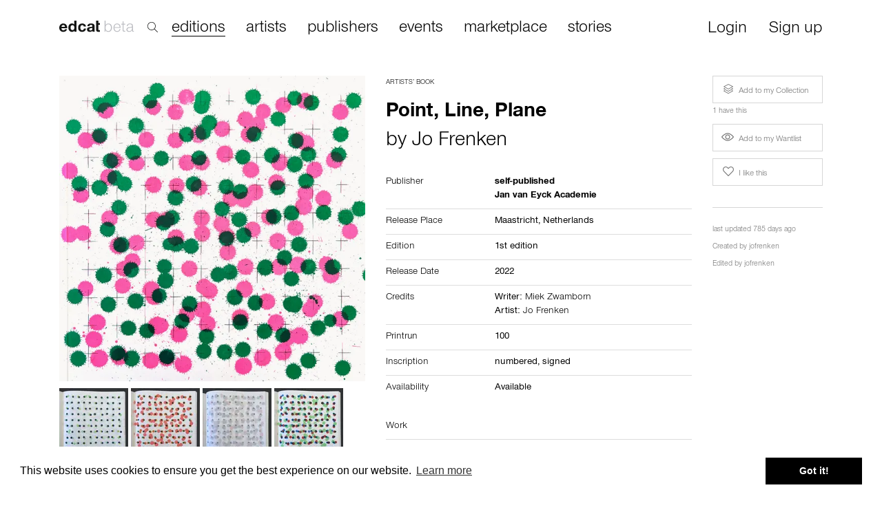

--- FILE ---
content_type: text/html; charset=utf-8
request_url: https://edcat.net/item/point-line-plane/
body_size: 11990
content:


<!DOCTYPE html>
<html ng-app="App">

<head>
  <meta name="viewport" content="width=device-width, initial-scale=1.0">
  <meta name="theme-color" content="#ffffff">
  <meta charset="UTF-8">
  <meta name="google-site-verification" content="BNN3wOp_pqU1WQ0ma9uf_YdS5O1RKOo583asG5JQ3RY" />

  
<title>edcat – Point, Line, Plane</title>
<meta name="description" content="Artists’ Book, Jo Frenken, 2022, Jan van Eyck Academie, 1st edition, Artist&#x27;s Book, numbered, signed">

<meta property="og:url" content="https://edcat.net/item/point-line-plane/" />
<meta property="og:type" content="product" />
<meta property="og:title" content="edcat – Point, Line, Plane" />
<meta property="og:description" content="Artists’ Book, Jo Frenken, 2022, Jan van Eyck Academie, 1st edition, Artist&#x27;s Book, numbered, signed" />
<meta property="og:image" content="https://cdn.edcat.net/cdn-cgi/image/quality=75,format=auto,width=850,height=600/media/items/IMG_6882_9wdh0jQ.jpg" />


  <link rel="apple-touch-icon" sizes="180x180" href="https://cdn.edcat.net/edcat_static/favicons/apple-touch-icon.ef2caeb23f48.png">
  <link rel="icon" type="image/png" sizes="32x32" href="https://cdn.edcat.net/edcat_static/favicons/favicon-32x32.ead904ac4101.png">
  <link rel="icon" type="image/png" sizes="16x16" href="https://cdn.edcat.net/edcat_static/favicons/favicon-16x16.13b97ee98673.png">
  <link rel="manifest" href="https://cdn.edcat.net/edcat_static/favicons/manifest.d8aaa1244b37.json">
  <link rel="mask-icon" href="https://cdn.edcat.net/edcat_static/favicons/safari-pinned-tab.354e2760c5c0.svg" color="#2000ff">
  <link rel="shortcut icon" href="https://cdn.edcat.net/edcat_static/favicons/favicon.f15cd94b6d29.ico">

  <link href="https://cdn.edcat.net/edcat_static/css/bootstrap.min.2f19a8cbdcfb.css" rel="stylesheet">
  <link href="https://cdn.edcat.net/edcat_static/css/font-awesome.min.2a61587af217.css" rel="stylesheet">
  <link href="https://cdn.edcat.net/edcat_static/css/edcat-icons.a0811f149005.css" rel="stylesheet">
  <link href="https://cdn.edcat.net/edcat_static/css/styles.a3168f931c7c.css" rel="stylesheet">
  <link href="https://cdn.edcat.net/edcat_static/css/custom.0616130d96fa.css" rel="stylesheet">
  <link href="https://cdn.edcat.net/edcat_static/css/media.c0e0f824ba1a.css" rel="stylesheet">
  <link href="https://cdn.edcat.net/edcat_static/css/import.ff87dc5fdbfd.css" rel="stylesheet">

  
    <script>
      window.RECAPTCHA_SITEKEY = '6Lfsqi4UAAAAAIpexidh1ghaITnL-OhTKKGWl36b';
    </script>
  

  <link rel="stylesheet" type="text/css" href="//cdnjs.cloudflare.com/ajax/libs/cookieconsent2/3.0.3/cookieconsent.min.css" />
  <script src="//cdnjs.cloudflare.com/ajax/libs/cookieconsent2/3.0.3/cookieconsent.min.js"></script>
  <script>
    window.addEventListener("load", function() {
      window.cookieconsent.initialise({
        "palette": {
          "popup": {
            "background": "#ffffff"
          },
          "button": {
            "background": "#000000"
          }
        }
      })
    });
  </script>

  
  <link href="https://cdn.edcat.net/edcat_static/lightbox2/css/lightbox.48ba8c34ab90.css" rel="stylesheet">

</head>

<body>
  <div id="top-container">
    


<nav class="navbar navbar-fixed-top hide-nav-on-mobile" role="navigation" id="search_active">
  <div class="container">
    <div class="row" style="margin-left: -15px;">
      <div class="col-lg-2 col-xs-2 col-sm-2">
        <div class="navbar-header">
          <a class="navbar-brand" href="/">
            <img src="https://cdn.edcat.net/edcat_static/images/logo_beta.4b9c845bf4a0.svg" alt="" class="logo">
          </a>
        </div>
        <div class="search">
          <img src="https://cdn.edcat.net/edcat_static/images/search.7c2c9189e108.svg" alt="" class="search-icon">
        </div>
      </div>
      <div class="col-lg-9 col-xs-9 col-sm-9">
        <div class="search-popup">
          <input type="text" id="search-new-input" placeholder="Search within 22,034 artists' books, editions, monographs and ephemera">
        </div>
      </div>
      <div class="col-lg-1 col-xs-1 col-sm-1 text-right">
        <div id="close-search">×</div>
      </div>
    </div>
  </div>
</nav>


<nav class="navbar navbar-fixed-top hide-nav-on-mobile" role="navigation" id="search_not_active">
  <div class="container">
    <div class="navbar-header">
      <a class="navbar-brand" href="/">
        <img src="https://cdn.edcat.net/edcat_static/images/logo_beta.4b9c845bf4a0.svg" alt="" class="logo">
      </a>
    </div>

    
    <div class="search">
      <img src="https://cdn.edcat.net/edcat_static/images/search.7c2c9189e108.svg" alt="" class="search-icon">
    </div>
    

    <div class="collapse navbar-collapse">
      <ul class="nav navbar-nav main nav-links header-links">
        <li><a href="/items/" class="active">editions</a></li>
        <li><a href="/artists/" class="">artists</a></li>
        <li><a href="/publishers/" class="">publishers</a></li>
        <li><a href="/events/" class="">events</a></li>
        <li><a href="/marketplace/" class="">marketplace</a></li>
        <li><a href="/stories">stories</a></li>
      </ul>
      <ul class="nav navbar-nav navbar-right">
        

        
        <li style="padding-right: 15px; padding-left: 15px;">
          <a href="" class="btn btn-sm login-required">Login</a>
        </li>
        <li style="padding-right: 15px; padding-left: 15px;">
          <a href="#" class="btn btn-sm signup">Sign up</a>
        </li>
        
      </ul>
    </div>
  </div>
</nav>


<nav class="navbar hide-nav-on-desktop" role="navigation">
  <div class="container">
    <div class="navbar-header">
      <button type="button" class="navbar-toggle collapsed" data-toggle="collapse" data-target="#navbar-top-collapse">
        <span class="sr-only">Toggle navigation</span>
        <span class="icon-bar"></span>
        <span class="icon-bar"></span>
        <span class="icon-bar"></span>
      </button>
      
      <a class="navbar-brand" href="/">
        <img src="https://cdn.edcat.net/edcat_static/images/logo_beta.4b9c845bf4a0.svg" alt="" class="logo">
      </a>
    </div>

    <div class="collapse navbar-collapse" id="navbar-top-collapse" style="padding-left: 15px;">
      <ul class="nav navbar-nav main nav-links">
        <li><a href="/items/">editions</a></li>
        <li><a href="/artists/">artists</a></li>
        <li><a href="/publishers/">publishers</a></li>
        <li><a href="/events/">events</a></li>
        <li><a href="/marketplace/">marketplace</a></li>
        <li><a href="/stories">stories</a></li>
      </ul>
      <ul class="nav navbar-nav nav-links" style="margin-top: -7px;">
        

        
        <li>
          <a href="#" class="login-required">Login</a>
        </li>
        <li>
          <a href="#" class="signup">Sign up</a>
        </li>
        
      </ul>
    </div>

    <form class="navbar-form navbar-left autocomplete-me" role="search" action="/search/" autocomplete="off">
      <div class="form-group inner-addon right-addon">
        <input type="text" class="form-control" placeholder="search" name="q" id="search-input">
        <i class="glyphicon glyphicon-search"></i>
      </div>
    </form>
  </div>
</nav>

  </div>

  
    <div class="container" id="main-container">
      

  <div class="images-modal">
    <div class="modal fade" id="add-to-collection-modal">
      <div class="modal-dialog">
        <div class="modal-content">
          <div class="modal-header">
            <button type="button" class="close" data-dismiss="modal" aria-hidden="true">&times;</button>
            <strong>Add to collection</strong>
          </div>
          <div class="modal-body">
          </div>
        </div>
      </div>
    </div>
  </div>

  <div class="modal fade attach-to-obj-modal" id="add-to-event-modal">
    <div class="modal-dialog">
      <div class="modal-content">
        <div class="modal-header">
          <button type="button" class="close" data-dismiss="modal" aria-hidden="true">&times;</button>
          <h2 class="modal-title">Add to Event</h2>
          <p>If this edition is featured in an exhibition or fair, please choose the event from this list.</p>
        </div>
        <div class="modal-body" data-context="">
        </div>
        <div class="modal-footer text-left">
          <a href="#" class="btn btn-primary btn-black" id="save-featured-events">
            Save
          </a>
        </div>
      </div>
    </div>
  </div>

  <div class="modal fade attach-to-obj-modal" id="add-to-story-modal">
    <div class="modal-dialog">
      <div class="modal-content">
        <div class="modal-header">
          <button type="button" class="close" data-dismiss="modal" aria-hidden="true">&times;</button>
          <h2 class="modal-title">Add to Story</h2>
        </div>
        <div class="modal-body">
          
        </div>
        <div class="modal-footer">
          <div class="col-lg-6 text-left">
            <a href="#" class="btn btn-primary btn-black" style="width: 200px; text-transform: capitalize" id="save-stories">
              Save
            </a>
          </div>
          <div class="col-lg-6 text-right">
            <a href="/stories/new?uuid=93cdb4dc-c32b-4f5d-8cb3-205687eec1a6" class="btn btn-default" style="width: 200px;">
              Create a new story
            </a>
          </div>
        </div>
      </div>
    </div>
  </div>


<!-- Content -->
<div class="row">
  

  

  

  

  

  
    <div class="col-xs-12 col-md-5 col-lg-5 left-panel">
    
    <div id="main-image-wrapper">
      
      
      
      <a id="main-image-link"  href="#" >
        <img id="id_main_image" class="img-responsive" src="https://cdn.edcat.net/cdn-cgi/image/quality=75,format=auto,width=850,height=600/media/items/IMG_6882_9wdh0jQ.jpg" />
      </a>

      <div class="image-description">
        
          
        
        
        <ul class="thumbs">
          
          <li>
            <a href="https://cdn.edcat.net/media/items/IMG_6888_xsnLHm3.jpeg" data-lightbox="item-image" data-title="">
              <img src="https://cdn.edcat.net/cdn-cgi/image/quality=75,format=auto,width=100,height=100/media/items/IMG_6888_xsnLHm3.jpeg" alt="" />
            </a>
          </li>
          
          <li>
            <a href="https://cdn.edcat.net/media/items/IMG_6889_CUsImDX.jpeg" data-lightbox="item-image" data-title="">
              <img src="https://cdn.edcat.net/cdn-cgi/image/quality=75,format=auto,width=100,height=100/media/items/IMG_6889_CUsImDX.jpeg" alt="" />
            </a>
          </li>
          
          <li>
            <a href="https://cdn.edcat.net/media/items/IMG_6893_0SP9NRv.jpeg" data-lightbox="item-image" data-title="">
              <img src="https://cdn.edcat.net/cdn-cgi/image/quality=75,format=auto,width=100,height=100/media/items/IMG_6893_0SP9NRv.jpeg" alt="" />
            </a>
          </li>
          
          <li>
            <a href="https://cdn.edcat.net/media/items/IMG_6890_nNjGDwX.jpeg" data-lightbox="item-image" data-title="">
              <img src="https://cdn.edcat.net/cdn-cgi/image/quality=75,format=auto,width=100,height=100/media/items/IMG_6890_nNjGDwX.jpeg" alt="" />
            </a>
          </li>
          
          <li>
            <a href="https://cdn.edcat.net/media/items/IMG_6892_rZPWwKx.jpeg" data-lightbox="item-image" data-title="">
              <img src="https://cdn.edcat.net/cdn-cgi/image/quality=75,format=auto,width=100,height=100/media/items/IMG_6892_rZPWwKx.jpeg" alt="" />
            </a>
          </li>
          
          <li>
            <a href="https://cdn.edcat.net/media/items/IMG_6886_MgVBES9.jpeg" data-lightbox="item-image" data-title="">
              <img src="https://cdn.edcat.net/cdn-cgi/image/quality=75,format=auto,width=100,height=100/media/items/IMG_6886_MgVBES9.jpeg" alt="" />
            </a>
          </li>
          
          <li>
            <a href="https://cdn.edcat.net/media/items/IMG_6885_goXTBq8.jpeg" data-lightbox="item-image" data-title="">
              <img src="https://cdn.edcat.net/cdn-cgi/image/quality=75,format=auto,width=100,height=100/media/items/IMG_6885_goXTBq8.jpeg" alt="" />
            </a>
          </li>
          
          <li>
            <a href="https://cdn.edcat.net/media/items/IMG_6884_3TkPY19.jpeg" data-lightbox="item-image" data-title="">
              <img src="https://cdn.edcat.net/cdn-cgi/image/quality=75,format=auto,width=100,height=100/media/items/IMG_6884_3TkPY19.jpeg" alt="" />
            </a>
          </li>
          
          <li>
            <a href="https://cdn.edcat.net/media/items/IMG_6883_05gdexb.jpeg" data-lightbox="item-image" data-title="">
              <img src="https://cdn.edcat.net/cdn-cgi/image/quality=75,format=auto,width=100,height=100/media/items/IMG_6883_05gdexb.jpeg" alt="" />
            </a>
          </li>
          
        </ul>
        
      </div>
      
      
      
    </div>
    

    
    <div id="work-info">
      <div>
        
      </div>

      
      <div id="notes">
        <h4>Notes</h4>
      </div>
      <div style="margin-top: 20px">
        <p>
          &#x27;Point, Line, Plane&#x27; has been awarded by &#x27;The Best Dutch Book Designs 2022&#x27; and shortlisted by &#x27;Best Book Design from all over the World 2023&#x27;.
        </p>
      </div>
      

      

      
        
          <div id="publisher-notes">
          <h4>
            Publisher Note
            
          </h4>
          
            <div data-language="en" style="">
              <p>
                The Best Dutch Book Designs 2022 – Jury Report<br>Overprint steals the show in this previously unpublished survey from the 1980s. The jury were unable to entirely fathom the nature of this survey, but in visual terms this book is a real treat. This is Risograph printing at a very high level, and effectively used to boot. Each page consists of a grid within which colour splashes dance in one, two or three (out of a total of twenty-three) colours, partly overlapping one another. Moving through the book, the compositions become ever more complex and the overprint ever more exciting. The approach is programmatic, the result hypnotic. The square format nicely corresponds to the grid shape on the pages. This book not only makes a sophisticated impression on the eye, it is also extremely attractive as a tactile experience thanks to the uncoated thickening paper and the flexible cover with screen printing and blind embossing. Feeling this embossing, a tight pattern of dots, in combination with the screen-printed splashes of colour, gives a visual-tactile sensation that resonates well with the experience of the book as a whole. In a limited, signed print-run of one hundred copies, including a separate print, this is a beautiful special edition for a discerning readership.
                
              </p>
            </div>
          
        </div>
        

        
      
    </div>
    
  </div>
  

  <div id="middle-panel" class="col-xs-12 col-md-5 col-lg-5 infowrapper">
    <div id="title-block" class="title-infowrapper">
      <span class="category">
        
          
            <a href="/items/?category=1">Artists’ Book</a>
          
        
      </span>
      
        
          
            
              <h2 class="title">Point, Line, Plane</h2>
              
              
                <h4>by
                  
                  <a href="/entities/5136f020-4346-4e05-bc93-6b855ac09f48/">Jo Frenken</a>
                  
                </h4>
              
              
            
          
        
      
    </div>

    <table class="table table-nonfluid">
      
      <tr>
        <th>Publisher</th>
        <td>
          
          <a href="/institution/self-published/">
            <strong>self-published</strong>
          </a>
          
          
          <div>
            <nobr>
              <a href="/entities/e51e2e16-a3ef-46b2-a5c3-7aaf9be71899/">
                <strong>Jan van Eyck Academie</strong>
              </a>
              
            </nobr>
          </div>
          
        </td>
      </tr>

      
      <tr class="release-places">
        <th>Release Place</th>
        <td>
          
          
          Maastricht,
          
          
          
          
          <a href="/items/?country=NL">Netherlands</a>
          
          
          
        </td>
      </tr>
      

      
      <tr>
        <th>Edition</th>
        <td>
          1st  edition
        </td>
      </tr>
      

      
      <tr class="release-places">
        <th>Release Date</th>
        <td>
          <a href="/items/?start_year=2022&end_year=2022">
            2022
            
          </a>
        </td>
      </tr>
      

      

      

      
      <tr>
        <th>Credits</th>
        <td>
          
          
          <div>
            Writer:
            
            
            <nobr><a href="/entities/1b5d2bb6-e3a1-4eaa-8afb-6b7d09fbe26a/">Miek Zwamborn</a></nobr>
            
          </div>
          
          
          
          
          
          
          
          <div>
            Artist:
            
            
            <nobr><a href="/entities/5136f020-4346-4e05-bc93-6b855ac09f48/">Jo Frenken</a></nobr>
            
          </div>
          
          
        </td>
      </tr>
      

      

      
      <tr>
        <th>Printrun</th>
        <td>
          100
        </td>
      </tr>
      

      

      
      <tr>
        <th>Inscription</th>
        <td>
          
          numbered,
          
          signed
          
          
        </td>
      </tr>
      

      

      
      <tr>
        <th>Availability</th>
        <td>
          Available
        </td>
      </tr>
      
      
      
    </table>

    
    <table class="table table-nonfluid">
      <tr>
        <th>Work</th>
        <td>&nbsp;</td>
      </tr>

      
      <tr>
        <th>Subform</th>
        <td>
          
          <a href="/items/?subform=5003">Artist&#x27;s Book</a>
          
        </td>
      </tr>
      

      

      

      

      

      

      

      

      

      

      
    </table>
    

    
    
    <table class="table table-nonfluid" id="object-1-info">
      <thead>
        <tr class="link-row" id="object-1-heading">
          <th>Object</th>
          <th></th>
        </tr>
      </thead>
      <tbody id="object-1-collapse">
        
        <tr>
          <th>Format</th>
          <td>Softcover</td>
        </tr>
        

        

        
        <tr>
          <th>Dimensions</th>
          <td>
            
            27.5
            &times;
            
            
            27.5
            &times;
            
            2.5
            
            cm
          </td>
        </tr>
        

        

        

        

      </tbody>
    </table>
    

    
    <table class="table table-nonfluid" id="interior-info">
      <thead>
        <tr class="link-row" id="interior-heading">
          <th colspan="2">Interior</th>
        </tr>
      </thead>
      <tbody id="interior-collapse">

        
        <tr>
          <th>Pages</th>
          <td>
            
            250
            
            
            
          </td>
        </tr>
        

        

        

        

        
        <tr>
          <th>Technique</th>
          <td>
            
            <a href="/items/?technique=714">Embossing</a>,
            
            <a href="/items/?technique=204">Risograph</a>,
            
            <a href="/items/?technique=719">Screenprint</a>
            
          </td>
        </tr>
        

        
      </tbody>
    </table>
    

    
    
    

    
    
    

    
    

  </div>

  <div class="col-xs-12 col-md-2 col-lg-2 right-panel">
    
    
    <div class="collection-buttons" id="collection-buttons">
      <div class="row">
        <div class="col-xs-12">
          <div class="button-block">
            
            <a href="/personal/collection/add/93cdb4dc-c32b-4f5d-8cb3-205687eec1a6/" class="btn btn-default btn-sm login-required collection" role="button">
              <span class="icon icon-collection" aria-hidden="true"></span> Add to my Collection
            </a>
            
            
            <span class="comment my-collection-comment">
              <p>1 have this</p>
            </span>
            
          </div>
          <div class="button-block">
            <a href="/items/toggle_wanted/93cdb4dc-c32b-4f5d-8cb3-205687eec1a6" class="login-required btn btn-default btn-sm " role="button" rel="nofollow">
              <span class="icon icon-view" aria-hidden="true"></span> Add to my Wantlist
            </a>
            
          </div>
          <div class="button-block">
            <a href="/items/toggle_recommended/93cdb4dc-c32b-4f5d-8cb3-205687eec1a6" class="login-required btn btn-default btn-sm" role="button" rel="nofollow">
              <span class="icon icon-heart" aria-hidden="true"></span> I like this
            </a>
            
          </div>
          
          
          
        </div>
      </div>
    </div>
    
    
    
    <div>
      <div class="row">
        <div class="col-xs-12">
          

          

          

          

          
          
        </div>
        <div class="col-xs-12">
          <div class="feature-block details-block">
            
            
            <p>last updated 785 days ago</p>
            
            
            
            
            <p>Created by <a href="/users/jofrenken/">jofrenken</a></p>
            <p>Edited by
              
                <a href="/users/jofrenken/">jofrenken</a>
              
            </p>
            
            
          </div>
          <div class="row">
            
            <div class="col-xs-12">
              
              
              
              
              
            </div>
          </div>
        </div>
      </div>
    </div>
    
  </div>

  <!------------------------- Related Items --------------------->
  <div class="related-items">
    
    
    
    <div class="row main">
      <div class="col-xs-12">
        
        <h4>
          Other editions by <a href="/entities/5136f020-4346-4e05-bc93-6b855ac09f48/">Jo Frenken</a>
          <a href="/entities/jo-frenken/" class="see-all">see all</a>
        </h4>
        
      </div>
      
      
      



<div class="col-xs-6 col-sm-4 col-md-2 tile">
  <div class="item-thumb" style="height: 229px;">
    <a href="/item/wake-2/">
      
      <img style="max-height: 229px;" class="img-responsive lazyload" data-src="https://cdn.edcat.net/cdn-cgi/image/quality=75,format=auto,width=500/media/items/Wake-10.jpeg" />
      
    </a>
  </div>
  
  <div class="category">Artists’ Edition</div>
  
  <span class="main-title">
    <a href="/item/wake-2/">Wake</a>
  </span>
  
  <span class="authors-list">
    
    by
    <a href="/entities/jo-frenken/">Jo Frenken</a>
    
  </span>
  

  

  
  <div><span class="item-price">60.00 EUR</span></div>
  
</div>

      
      
      



<div class="col-xs-6 col-sm-4 col-md-2 tile">
  <div class="item-thumb" style="height: 229px;">
    <a href="/item/floating-logs/">
      
      <img style="max-height: 229px;" class="img-responsive lazyload" data-src="https://cdn.edcat.net/cdn-cgi/image/quality=75,format=auto,width=500/media/items/IMG_0254.jpeg" />
      
    </a>
  </div>
  
  <div class="category">Artists’ Book</div>
  
  <span class="main-title">
    <a href="/item/floating-logs/">floating logs</a>
  </span>
  
  <span class="authors-list">
    
    by
    <a href="/entities/jo-frenken/">Jo Frenken</a>
    
  </span>
  

  

  
  <div><span class="item-price">25.00 EUR</span></div>
  
</div>

      
      
      



<div class="col-xs-6 col-sm-4 col-md-2 tile">
  <div class="item-thumb" style="height: 229px;">
    <a href="/item/i-am-dragging-my-anchor/">
      
      <img style="max-height: 229px;" class="img-responsive lazyload" data-src="https://cdn.edcat.net/cdn-cgi/image/quality=75,format=auto,width=500/media/items/IMG_6916.jpg" />
      
    </a>
  </div>
  
  <div class="category">Artists’ Book</div>
  
  <span class="main-title">
    <a href="/item/i-am-dragging-my-anchor/">I am dragging my anchor</a>
  </span>
  
  <span class="authors-list">
    
    by
    <a href="/entities/jo-frenken/">Jo Frenken</a>
    
  </span>
  

  

  
  <div><span class="item-price">50.00 EUR</span></div>
  
</div>

      
      
      



<div class="col-xs-6 col-sm-4 col-md-2 tile">
  <div class="item-thumb" style="height: 229px;">
    <a href="/item/oud-nieuws/">
      
      <img style="max-height: 229px;" class="img-responsive lazyload" data-src="https://cdn.edcat.net/cdn-cgi/image/quality=75,format=auto,width=500/media/items/IMG_7051.jpeg" />
      
    </a>
  </div>
  
  <div class="category">Artists’ Book</div>
  
  <span class="main-title">
    <a href="/item/oud-nieuws/">Oud Nieuws</a>
  </span>
  
  <span class="authors-list">
    
    by
    <a href="/entities/jo-frenken/">Jo Frenken</a>
    
  </span>
  

  

  
  <div><span class="item-price">10.00 EUR</span></div>
  
</div>

      
      
      



<div class="col-xs-6 col-sm-4 col-md-2 tile">
  <div class="item-thumb" style="height: 229px;">
    <a href="/item/sequel/">
      
      <img style="max-height: 229px;" class="img-responsive lazyload" data-src="https://cdn.edcat.net/cdn-cgi/image/quality=75,format=auto,width=500/media/items/IMG_7009_1.jpeg" />
      
    </a>
  </div>
  
  <div class="category">Artists’ Book</div>
  
  <span class="main-title">
    <a href="/item/sequel/">Sequel</a>
  </span>
  
  <span class="authors-list">
    
    by
    <a href="/entities/jo-frenken/">Jo Frenken</a>
    
  </span>
  

  
  <div>(2nd ed.)</div>
  

  
</div>

      
      
      



<div class="col-xs-6 col-sm-4 col-md-2 tile">
  <div class="item-thumb" style="height: 229px;">
    <a href="/item/16-june-1904-2/">
      
      <img style="max-height: 229px;" class="img-responsive lazyload" data-src="https://cdn.edcat.net/cdn-cgi/image/quality=75,format=auto,width=500/media/items/IMG_0994_1_lLJQAhU.jpeg" />
      
    </a>
  </div>
  
  <div class="category">Artists’ Book</div>
  
  <span class="main-title">
    <a href="/item/16-june-1904-2/">16 June 1904</a>
  </span>
  
  <span class="authors-list">
    
    by
    <a href="/entities/jo-frenken/">Jo Frenken</a>
    
  </span>
  

  

  
  <div><span class="item-price">180.00 EUR</span></div>
  
</div>

      
      
      
    </div>
    
    
    
    <div class="row main">
      <div class="col-xs-12">
        
        <h4>
          Other editions by <a href="/entities/e51e2e16-a3ef-46b2-a5c3-7aaf9be71899/">Jan van Eyck Academie</a>
          <a href="/entities/jan-van-eyck-academie/" class="see-all">see all</a>
        </h4>
        
      </div>
      
      
      



<div class="col-xs-6 col-sm-4 col-md-2 tile">
  <div class="item-thumb" style="height: 229px;">
    <a href="/item/moments-notice/">
      
      <img style="max-height: 229px;" class="img-responsive lazyload" data-src="https://cdn.edcat.net/cdn-cgi/image/quality=75,format=auto,width=500/media/items/big_1112_trade.jpg" />
      
    </a>
  </div>
  
  <div class="category">Artists’ Book, Poetry Book</div>
  
  <span class="main-title">
    <a href="/item/moments-notice/">Moment&#x27;s Notice</a>
  </span>
  
  <span class="authors-list">
    
    by
    <a href="/entities/kasper-andreasen/">Kasper Andreasen</a>
    
  </span>
  

  

  
  <div><span class="item-price">15.00 EUR</span></div>
  
</div>

      
      
      



<div class="col-xs-6 col-sm-4 col-md-2 tile">
  <div class="item-thumb" style="height: 229px;">
    <a href="/item/return-to-inquiry/">
      
      <img style="max-height: 229px;" class="img-responsive lazyload" data-src="https://cdn.edcat.net/cdn-cgi/image/quality=75,format=auto,width=500/media/items/19723.jpg" />
      
    </a>
  </div>
  
  <div class="category">Artists’ Book</div>
  
  <span class="main-title">
    <a href="/item/return-to-inquiry/">Return To Inquiry</a>
  </span>
  
  <span class="authors-list">
    
    by
    <a href="/entities/karoline-meunier/">Karoline Meunier</a>
    
  </span>
  

  

  
</div>

      
      
      



<div class="col-xs-6 col-sm-4 col-md-2 tile">
  <div class="item-thumb" style="height: 229px;">
    <a href="/item/moments-notice-special-edition/">
      
      <img style="max-height: 229px;" class="img-responsive lazyload" data-src="https://cdn.edcat.net/cdn-cgi/image/quality=75,format=auto,width=500/media/items/big_1112_special.jpg" />
      
    </a>
  </div>
  
  <div class="category">Artists’ Edition, Artists’ Book, Poetry Book</div>
  
  <span class="main-title">
    <a href="/item/moments-notice-special-edition/">Moment&#x27;s Notice (special edition)</a>
  </span>
  
  <span class="authors-list">
    
    by
    <a href="/entities/kasper-andreasen/">Kasper Andreasen</a>
    
  </span>
  

  

  
</div>

      
      
      



<div class="col-xs-6 col-sm-4 col-md-2 tile">
  <div class="item-thumb" style="height: 229px;">
    <a href="/item/die-hunterklasse-die-hunterklasse-praxistipps-fur/">
      
      <img style="max-height: 229px;" class="img-responsive lazyload" data-src="https://cdn.edcat.net/cdn-cgi/image/quality=75,format=auto,width=500/media/items/17638.jpg" />
      
    </a>
  </div>
  
  <div class="category">Artists’ Book</div>
  
  <span class="main-title">
    <a href="/item/die-hunterklasse-die-hunterklasse-praxistipps-fur/">Die Hunterklasse. Die Hunterklasse: Praxistipps für Reiter, Trainer und Ve…</a>
  </span>
  
  <span class="authors-list">
    
    by
    <a href="/entities/megan-sullivan/">Megan Sullivan</a>
    
  </span>
  

  

  
</div>

      
      
      



<div class="col-xs-6 col-sm-4 col-md-2 tile">
  <div class="item-thumb" style="height: 229px;">
    <a href="/item/poetical-assumption/">
      
      <img style="max-height: 229px;" class="img-responsive lazyload" data-src="https://cdn.edcat.net/cdn-cgi/image/quality=75,format=auto,width=500/media/items/18702.jpg" />
      
    </a>
  </div>
  
  <div class="category">Artists’ Book</div>
  
  <span class="main-title">
    <a href="/item/poetical-assumption/">Poetical Assumption</a>
  </span>
  
  <span class="authors-list">
    
    by
    <a href="/entities/karl-larsson/">Karl Larsson</a>
    
  </span>
  

  

  
</div>

      
      
      



<div class="col-xs-6 col-sm-4 col-md-2 tile">
  <div class="item-thumb" style="height: 229px;">
    <a href="/item/interlude-the-readers-traces/">
      
      <img style="max-height: 229px;" class="img-responsive lazyload" data-src="https://cdn.edcat.net/cdn-cgi/image/quality=75,format=auto,width=500/media/items/11927.jpg" />
      
    </a>
  </div>
  
  <div class="category">Artists’ Book</div>
  
  <span class="main-title">
    <a href="/item/interlude-the-readers-traces/">Interlude: The Reader’s Traces</a>
  </span>
  
  <span class="authors-list">
    
    by
    <a href="/entities/mariana-castillo-deball/">Mariana Castillo Deball</a>
    
  </span>
  

  

  
</div>

      
      
      
    </div>
    
    
    
    <div class="row">
      <div class="col-xs-12">
        
        <h4>Other related editions</h4>
        
      </div>
      
      
      



<div class="col-xs-6 col-sm-4 col-md-2 tile">
  <div class="item-thumb" style="height: 229px;">
    <a href="/item/the-advantages-of-depression-season-one/">
      
      <img style="max-height: 229px;" class="img-responsive lazyload" data-src="https://cdn.edcat.net/cdn-cgi/image/quality=75,format=auto,width=500/media/items/Screenshot_2024-02-10_at_22.01.58.png" />
      
    </a>
  </div>
  
  <div class="category">Artists’ Book</div>
  
  <span class="main-title">
    <a href="/item/the-advantages-of-depression-season-one/">The Advantages of Depression (season one)</a>
  </span>
  
  <span class="authors-list">
    
    by
    <a href="/entities/hedda-roterud-amundsen/">Hedda Roterud Amundsen</a>
    
  </span>
  

  

  
</div>

      
      
      
      
      



<div class="col-xs-6 col-sm-4 col-md-2 tile">
  <div class="item-thumb" style="height: 229px;">
    <a href="/item/untitled-1-16/">
      
      <img style="max-height: 229px;" class="img-responsive lazyload" data-src="https://cdn.edcat.net/cdn-cgi/image/quality=75,format=auto,width=500/media/items/Untitled_1-16_cover_full.jpg" />
      
    </a>
  </div>
  
  <div class="category">Artists’ Book</div>
  
  <span class="main-title">
    <a href="/item/untitled-1-16/">Untitled 1-16</a>
  </span>
  
  <span class="authors-list">
    
    by
    <a href="/entities/james-newton/">James Newton</a>
    
  </span>
  

  

  
  <div><span class="item-price">30.00 EUR</span></div>
  
</div>

      
      
      <div class="clearfix visible-xs"></div>
      
      
      
      



<div class="col-xs-6 col-sm-4 col-md-2 tile">
  <div class="item-thumb" style="height: 229px;">
    <a href="/item/leternel-quiproquo/">
      
      <img style="max-height: 229px;" class="img-responsive lazyload" data-src="https://cdn.edcat.net/cdn-cgi/image/quality=75,format=auto,width=500/media/items/2023-10-31-Antoine-repro--005.jpg" />
      
    </a>
  </div>
  
  <div class="category">Artists’ Book</div>
  
  <span class="main-title">
    <a href="/item/leternel-quiproquo/">L&#x27;éternel quiproquo</a>
  </span>
  
  <span class="authors-list">
    
    by
    <a href="/entities/antoine-duchenet/">Antoine Duchenet</a>
    
  </span>
  

  

  
</div>

      
      
      <div class="clearfix visible-sm"></div>
      
      
      
      



<div class="col-xs-6 col-sm-4 col-md-2 tile">
  <div class="item-thumb" style="height: 229px;">
    <a href="/item/poor-old-tired-horse/">
      
      <img style="max-height: 229px;" class="img-responsive lazyload" data-src="https://cdn.edcat.net/cdn-cgi/image/quality=75,format=auto,width=500/media/items/POTH.jpg" />
      
    </a>
  </div>
  
  <div class="category">Artists’ Book</div>
  
  <span class="main-title">
    <a href="/item/poor-old-tired-horse/">Poor Old Tired Horse</a>
  </span>
  
  <span class="authors-list">
    
    by
    <a href="/entities/amir-brito-cador/">Amir Brito Cador</a>
    
  </span>
  

  

  
</div>

      
      
      <div class="clearfix visible-xs"></div>
      
      
      
      



<div class="col-xs-6 col-sm-4 col-md-2 tile">
  <div class="item-thumb" style="height: 229px;">
    <a href="/item/kitchen/">
      
      <img style="max-height: 229px;" class="img-responsive lazyload" data-src="https://cdn.edcat.net/cdn-cgi/image/quality=75,format=auto,width=500/media/items/Zrzut_ekranu_2023-01-05_o_09.35.51.png" />
      
    </a>
  </div>
  
  <div class="category">Artists’ Book</div>
  
  <span class="main-title">
    <a href="/item/kitchen/">Kitchen</a>
  </span>
  
  <span class="authors-list">
    
    by
    <a href="/entities/ingo-giezendanner/">Ingo Giezendanner</a>
    
  </span>
  

  

  
</div>

      
      
      
      
      



<div class="col-xs-6 col-sm-4 col-md-2 tile">
  <div class="item-thumb" style="height: 229px;">
    <a href="/item/eye-of-the-tiger/">
      
      <img style="max-height: 229px;" class="img-responsive lazyload" data-src="https://cdn.edcat.net/cdn-cgi/image/quality=75,format=auto,width=500/media/items/008_EotT_bokinfo.jpg" />
      
    </a>
  </div>
  
  <div class="category">Artists’ Book</div>
  
  <span class="main-title">
    <a href="/item/eye-of-the-tiger/">Eye of the Tiger</a>
  </span>
  
  <span class="authors-list">
    
    by
    <a href="/entities/oscar-guermouche/">Oscar Guermouche</a>
    
  </span>
  

  

  
  <div><span class="item-price">36.00 EUR</span></div>
  
</div>

      
      
      <div class="clearfix visible-md"></div>
      <div class="clearfix visible-lg"></div>
      <div class="clearfix visible-sm"></div>
      
      
      
      



<div class="col-xs-6 col-sm-4 col-md-2 tile">
  <div class="item-thumb" style="height: 229px;">
    <a href="/item/untitled_21/">
      
      <img style="max-height: 229px;" class="img-responsive lazyload" data-src="https://cdn.edcat.net/cdn-cgi/image/quality=75,format=auto,width=500/media/items/_DSF4956.JPG" />
      
    </a>
  </div>
  
  <div class="category">Artists’ Book</div>
  
  <span class="main-title">
    <a href="/item/untitled_21/">Untitled_21</a>
  </span>
  
  <span class="authors-list">
    
    by
    <a href="/entities/michel-mazzoni/">Michel Mazzoni</a>
    
  </span>
  

  

  
</div>

      
      
      
      
      



<div class="col-xs-6 col-sm-4 col-md-2 tile">
  <div class="item-thumb" style="height: 229px;">
    <a href="/item/bergmans-banaliteter/">
      
      <img style="max-height: 229px;" class="img-responsive lazyload" data-src="https://cdn.edcat.net/cdn-cgi/image/quality=75,format=auto,width=500/media/items/a-fl_bergmans-banaliteter_00_cover_edcat.jpg" />
      
    </a>
  </div>
  
  <div class="category">Artists’ Book</div>
  
  <span class="main-title">
    <a href="/item/bergmans-banaliteter/">Bergmans Banaliteter</a>
  </span>
  
  <span class="authors-list">
    
    by
    <a href="/entities/a-fl-2/">A-FL</a>
    
  </span>
  

  

  
  <div><span class="item-price">75.00 EUR</span></div>
  
</div>

      
      
      <div class="clearfix visible-xs"></div>
      
      
      
      



<div class="col-xs-6 col-sm-4 col-md-2 tile">
  <div class="item-thumb" style="height: 229px;">
    <a href="/item/ducks-in-a-row/">
      
      <img style="max-height: 229px;" class="img-responsive lazyload" data-src="https://cdn.edcat.net/cdn-cgi/image/quality=75,format=auto,width=500/media/items/forside_kopi.jpg" />
      
    </a>
  </div>
  
  <div class="category">Artist Monograph</div>
  
  <span class="main-title">
    <a href="/item/ducks-in-a-row/">Ducks in a Row</a>
  </span>
  
  <span class="authors-list">
    
    by
    <a href="/entities/marte-aas/">Marte Aas</a>
    
  </span>
  

  

  
</div>

      
      
      <div class="clearfix visible-sm"></div>
      
      
      
      



<div class="col-xs-6 col-sm-4 col-md-2 tile">
  <div class="item-thumb" style="height: 229px;">
    <a href="/item/disassembled-dictionary-portrait/">
      
      <img style="max-height: 229px;" class="img-responsive lazyload" data-src="https://cdn.edcat.net/cdn-cgi/image/quality=75,format=auto,width=500/media/items/006_Portrait_bokinfo.jpg" />
      
    </a>
  </div>
  
  <div class="category">Artists’ Book</div>
  
  <span class="main-title">
    <a href="/item/disassembled-dictionary-portrait/">Disassembled Dictionary: &quot;Portrait&quot;</a>
  </span>
  
  <span class="authors-list">
    
    by
    <a href="/entities/sandra-praun/">Sandra Praun</a>, <a href="/entities/oscar-guermouche/">Oscar Guermouche</a>
    
  </span>
  

  

  
  <div><span class="item-price">12.00 EUR</span></div>
  
</div>

      
      
      <div class="clearfix visible-xs"></div>
      
      
      
      



<div class="col-xs-6 col-sm-4 col-md-2 tile">
  <div class="item-thumb" style="height: 229px;">
    <a href="/item/it-was-a-pleasure-to-burn/">
      
      <img style="max-height: 229px;" class="img-responsive lazyload" data-src="https://cdn.edcat.net/cdn-cgi/image/quality=75,format=auto,width=500/media/items/pleasure01.jpg" />
      
    </a>
  </div>
  
  <div class="category">Artists’ Book</div>
  
  <span class="main-title">
    <a href="/item/it-was-a-pleasure-to-burn/">It Was a Pleasure To Burn</a>
  </span>
  
  <span class="authors-list">
    
    by
    <a href="/entities/sabrina-fernandez-casas/">Sabrina Fernández Casas</a>
    
  </span>
  

  

  
</div>

      
      
      
      
      



<div class="col-xs-6 col-sm-4 col-md-2 tile">
  <div class="item-thumb" style="height: 229px;">
    <a href="/item/disassembled-dictionary-black/">
      
      <img style="max-height: 229px;" class="img-responsive lazyload" data-src="https://cdn.edcat.net/cdn-cgi/image/quality=75,format=auto,width=500/media/items/010_Black_bokinfo.jpg" />
      
    </a>
  </div>
  
  <div class="category">Artists’ Book</div>
  
  <span class="main-title">
    <a href="/item/disassembled-dictionary-black/">Disassembled Dictionary: &quot;Black&quot;</a>
  </span>
  
  <span class="authors-list">
    
    by
    <a href="/entities/sandra-praun/">Sandra Praun</a>, <a href="/entities/oscar-guermouche/">Oscar Guermouche</a>
    
  </span>
  

  

  
  <div><span class="item-price">12.00 EUR</span></div>
  
</div>

      
      
      <div class="clearfix visible-md"></div>
      <div class="clearfix visible-lg"></div>
      <div class="clearfix visible-sm"></div>
      
      
      
      



<div class="col-xs-6 col-sm-4 col-md-2 tile">
  <div class="item-thumb" style="height: 229px;">
    <a href="/item/disassembled-dictionary-non-territorial/">
      
      <img style="max-height: 229px;" class="img-responsive lazyload" data-src="https://cdn.edcat.net/cdn-cgi/image/quality=75,format=auto,width=500/media/items/005_Nonterritorial_bokinfo.jpg" />
      
    </a>
  </div>
  
  <div class="category">Artists’ Book</div>
  
  <span class="main-title">
    <a href="/item/disassembled-dictionary-non-territorial/">Disassembled Dictionary: &quot;Non-territorial&quot;</a>
  </span>
  
  <span class="authors-list">
    
    by
    <a href="/entities/sandra-praun/">Sandra Praun</a>, <a href="/entities/oscar-guermouche/">Oscar Guermouche</a>
    
  </span>
  

  

  
  <div><span class="item-price">12.00 EUR</span></div>
  
</div>

      
      
      
      
      



<div class="col-xs-6 col-sm-4 col-md-2 tile">
  <div class="item-thumb" style="height: 229px;">
    <a href="/item/post-paysages/">
      
      <img style="max-height: 229px;" class="img-responsive lazyload" data-src="https://cdn.edcat.net/cdn-cgi/image/quality=75,format=auto,width=500/media/items/pp_w_low.jpg" />
      
    </a>
  </div>
  
  <div class="category">Artists’ Book</div>
  
  <span class="main-title">
    <a href="/item/post-paysages/">Post-Paysages</a>
  </span>
  
  <span class="authors-list">
    
    by
    <a href="/entities/romeu-silveira/">Romeu Silveira</a>
    
  </span>
  

  

  
</div>

      
      
      <div class="clearfix visible-xs"></div>
      
      
      
      



<div class="col-xs-6 col-sm-4 col-md-2 tile">
  <div class="item-thumb" style="height: 229px;">
    <a href="/item/other-things-visible/">
      
      <img style="max-height: 229px;" class="img-responsive lazyload" data-src="https://cdn.edcat.net/cdn-cgi/image/quality=75,format=auto,width=500/media/items/1C.JPG" />
      
    </a>
  </div>
  
  <div class="category">Artists’ Edition</div>
  
  <span class="main-title">
    <a href="/item/other-things-visible/">Other Things Visible</a>
  </span>
  
  <span class="authors-list">
    
    by
    <a href="/entities/michel-mazzoni/">Michel Mazzoni</a>
    
  </span>
  

  

  
</div>

      
      
      <div class="clearfix visible-sm"></div>
      
      
      
      



<div class="col-xs-6 col-sm-4 col-md-2 tile">
  <div class="item-thumb" style="height: 229px;">
    <a href="/item/gasteig-encounters/">
      
      <img style="max-height: 229px;" class="img-responsive lazyload" data-src="https://cdn.edcat.net/cdn-cgi/image/quality=75,format=auto,width=500/media/items/2020_3_Albert_Coers_Gasteig_Encounters_so-viele-Heft-67.jpg" />
      
    </a>
  </div>
  
  <div class="category">Artists’ Book</div>
  
  <span class="main-title">
    <a href="/item/gasteig-encounters/">Gasteig-Encounters</a>
  </span>
  
  <span class="authors-list">
    
    by
    <a href="/entities/albert-coers/">Albert Coers</a>
    
  </span>
  

  

  
</div>

      
      
      <div class="clearfix visible-xs"></div>
      
      
      
      



<div class="col-xs-6 col-sm-4 col-md-2 tile">
  <div class="item-thumb" style="height: 229px;">
    <a href="/item/fama-fortune-bulletin/">
      
      <img style="max-height: 229px;" class="img-responsive lazyload" data-src="https://cdn.edcat.net/cdn-cgi/image/quality=75,format=auto,width=500/media/items/9565_main.jpg" />
      
    </a>
  </div>
  
  <div class="category">Artists’ Periodical</div>
  
  <span class="main-title">
    <a href="/item/fama-fortune-bulletin/">Fama &amp; Fortune Bulletin</a>
  </span>
  
  <span class="authors-list">
    
    by
    <a href="/entities/martin-kippenberger/">Martin Kippenberger</a>
    
  </span>
  

  

  
</div>

      
      
      
      
      



<div class="col-xs-6 col-sm-4 col-md-2 tile">
  <div class="item-thumb" style="height: 229px;">
    <a href="/item/zones/">
      
      <img style="max-height: 229px;" class="img-responsive lazyload" data-src="https://cdn.edcat.net/cdn-cgi/image/quality=75,format=auto,width=500/media/items/9782873402334-475x500-1.webp" />
      
    </a>
  </div>
  
  <div class="category">Photobook</div>
  
  <span class="main-title">
    <a href="/item/zones/">Zones</a>
  </span>
  
  <span class="authors-list">
    
    by
    <a href="/entities/michel-mazzoni/">Michel Mazzoni</a>
    
  </span>
  

  

  
</div>

      
      
      <div class="clearfix visible-md"></div>
      <div class="clearfix visible-lg"></div>
      <div class="clearfix visible-sm"></div>
      
      
      
      
    </div>
    
    
    

  </div>
</div>


      <div class="row footer">
  <div class="col-xs-12 col-sm-12 col-lg-6 col-md-6">
    <ul>
      <li>
        <a href="/about/mission/">About edcat</a>
      </li>
      <li>
        <a href="https://feedback.userreport.com/67ccbe85-e56f-4f2a-9d37-9e5e8ee63e9c/#ideas/popular" target="_blank">Send Feedback</a>
      </li>
      <li>
        <a href="/about/help/">Get Help</a>
      </li>
    </ul>
  </div>
  <div class="col-xs-12 col-sm-12 col-lg-6 col-md-6">
    <ul class="pull-right">
      <li>
        &copy; edcat 2025
      </li>
      <li>
        <a href="/info/privacy-policy/">Privacy Policy</a>
      </li>
      <li>
        <a href="/info/cookie-policy/">Cookie Policy</a>
      </li>
      <li>
        <a href="/info/terms-and-conditions/">Terms and Conditions</a>
      </li>
    </ul>
  </div>
</div>

    </div>
  

  <!--googleoff: index-->
  <div class="modal fade auth-modal" id="login-modal">
  <div class="modal-dialog">
    <div class="modal-content">
      <div class="modal-header text-center">
        <button type="button" class="close" data-dismiss="modal" aria-hidden="true">&times;</button>
        <h2 class="modal-title">Login</h2>
        <h1>Please Login to edcat</h1>
      </div>
      <div class="modal-container">
        <div class="modal-body">

        </div>
        <div class="modal-footer">
          <button class="btn btn-primary login-button" id="login-button">Login</button>

          <p class="sign-up-hint-2"><a href="#" id="forgot-password">Forgot Password?</a></p>
          <p class="">Don't have an account? <a href="#" class="signup">Sign Up</a></p>
        </div>
      </div>
    </div>
  </div>
</div>

<div class="modal fade auth-modal" id="sign-up-modal">
  <div class="modal-dialog">
    <div class="modal-content">
      <div class="modal-header text-center">
        <button type="button" class="close" data-dismiss="modal" aria-hidden="true">&times;</button>
        <h2 class="modal-title">Sign Up</h2>
        <h1>Create an Account</h1>
      </div>
      <div class="modal-container">
        <div class="modal-body">

        </div>

        <div class="modal-footer">
          <button class="btn btn-primary login-button" id="sign-up-button">Join edcat</button>

          <p class="sign-up-hint">By creating your edcat account you agree to our
            <a href="/info/terms/">Terms of Use</a> and <a href="/info/privacy/">Privacy Policy</a>.
          </p>
          <p class="sign-up-hint-2">You already have an account? <a href="#" class="login-required">Log in!</a></p>
        </div>
      </div>
    </div>
  </div>
</div>

<div class="modal fade auth-modal" id="sign-up-success-modal">
  <div class="modal-dialog">
    <div class="modal-content">
      <div class="modal-header text-center">
        <button type="button" class="close" data-dismiss="modal" aria-hidden="true">&times;</button>
        <h2 class="modal-title">Sign Up</h2>
        <h1>Thank you for signing up!</h1>
      </div>
      <div class="modal-container">
        <div class="modal-body text-center">
          <p>
            Thank you! Just one more step before you can use edcat:
            <br>
            Please click the link in the email we’ve just sent you to confirm your e-mail address.
          </p>
        </div>
      </div>
    </div>
  </div>
</div>

<div class="modal fade auth-modal" id="forgot-password-success-modal">
  <div class="modal-dialog">
    <div class="modal-content">
      <div class="modal-header text-center">
        <button type="button" class="close" data-dismiss="modal" aria-hidden="true">&times;</button>
        <h2 class="modal-title">Reset password</h2>
        <h1>Please Check Your Email Inbox</h1>
      </div>
      <div class="modal-container">
        <div class="modal-body"></div>
        <div class="modal-footer">
          <br>
          <p>
            If there is a registered account with the address you entered, we have just sent you
            an email with a link to create a new password. You might need to also check your spam folder.
          </p>
        </div>
      </div>
    </div>
  </div>
</div>

<div class="modal fade auth-modal" id="forgot-password-modal">
  <div class="modal-dialog">
    <div class="modal-content">
      <div class="modal-header text-center">
        <button type="button" class="close" data-dismiss="modal" aria-hidden="true">&times;</button>
        <h2 class="modal-title">Reset password</h2>
        <h1>Please Enter Your Email</h1>
      </div>
      <div class="modal-container">
        <div class="modal-body">
          <form action="/forgot-password-action/" method="POST" id="forgot-password-form">
            <input type="hidden" name="csrfmiddlewaretoken" value="6YJu8KHqhwvzxULrOFTZpIX7K9Z947mnHw96OOxvZnvxxgJgwmmJjQ5j8m6iwGw9">
            <div class="form-group">
              <label class="control-label sr-only" for="id_forgot_email">Email</label>
              <div class="">
                <input type="email" name="email" id="id_forgot_email" required="" placeholder="Email" class="form-control" maxlength="255">
              </div>
            </div>
          </form>
        </div>
        <div class="modal-footer">
          <button class="btn btn-primary login-button" id="send-forgot-password">Send Reset Link</button>
        </div>
      </div>
    </div>
  </div>
</div>

  <!--googleon: index-->

  
    <script async defer src="https://simple.edcat.net/latest.js"></script>
    <noscript><img src="https://simple.edcat.net/noscript.gif" alt=""/></noscript>
  

  <script type="text/javascript">
    var login_url = '/login/';
    var forgot_password_url = '/forgot-password-action/';
    var sign_up_url = '/sign_up/?next=';
    var user_is_authenticated = false;
  </script>
  <script src="https://cdn.edcat.net/edcat_static/js/jquery-1.10.1.min.37208a7e82fa.js"></script>
  <script src="https://cdn.edcat.net/edcat_static/js/bootstrap.min.2f34b630ffe3.js"></script>
  <script src="https://cdn.edcat.net/edcat_static/js/main.8ceeb43633a7.js"></script>
  <script src="https://cdn.edcat.net/edcat_static/js/autocomplete.fe38116e60c3.js"></script>
  <script src="https://cdn.edcat.net/edcat_static/js/lazysizes.min.310433e7f609.js"></script>
  <script src="https://www.google.com/recaptcha/api.js" async defer></script>

  

  

<script src="https://cdn.edcat.net/edcat_static/lightbox2/js/lightbox.min.db3e1524e9f2.js"></script>
<script>
  var events_url = '/events/93cdb4dc-c32b-4f5d-8cb3-205687eec1a6/data/';
  var collection_url = '/items/collection_form/93cdb4dc-c32b-4f5d-8cb3-205687eec1a6/';
  var feature_item_to_events_url = '/events/93cdb4dc-c32b-4f5d-8cb3-205687eec1a6/feature-item/';
  var add_item_to_stories_url = '/system/stories/93cdb4dc-c32b-4f5d-8cb3-205687eec1a6/add-to-item/';
  var item_url = '/item/point-line-plane/';

  $(function() {

    $('#status').change(function() {
      $('#status-form').submit();
    })

    $('.item-for-sale-block').click(function(event) {
      if ($(event.target).closest('select').length) {
        event.stopPropagation();
      } else {
        window.location.href = $(this).data('url');
      }
    });

    $(".variant-select").change(function() {
      let variantId = $(this).val();
      window.location.href = item_url + '?variant=' + variantId;
    });

    if ($('#publisher-notes').find('div').length > 1) {
      // default language is english
      if ($('#publisher-notes').find('[data-language="en"]').length) {
        switch_publisher_note('en');
      } else {
        // if there is no english note,
        // let's show first one
        switch_publisher_note($('#publisher-notes').find('div:first').data('language'));
      }
    } else {
      // if there is only one language
      // display it
      $('#publisher-notes').find('div').show();
      $('#publisher-note-languages').find('span').addClass('active');
    }

    $('#publisher-note-languages').find('span').click(function() {
      var language = $(this).data('language');
      switch_publisher_note(language);
    });

    $('.js-image').click(function() {
      bigimage_url = $(this).attr('data-bigimage');
      $('#id_main_image').attr('src', bigimage_url);
    });

    $('.add-to-event').click(function() {
      var modal = $('#add-to-event-modal');
      var context = $(this).data('context');
      modal.find('.modal-body').data('context', context);

      modal.find('.modal-body').load(events_url + '?context=' + context, function(data) {
        $('.event-item').on('click', function() {
          $(this).toggleClass('active');
        })
      });

      modal.modal();

      return false;
    });

    $('#save-featured-events').click(function() {
      var uuids = [];
      var context = $('#add-to-event-modal').find('.modal-body').data('context');

      $('#add-to-event-modal').find('.events-data').find('.active').each(function() {
        uuids.push($(this).data('uuid'));
      });

      window.location.href = feature_item_to_events_url + '?uuids=' + uuids.join(',') + '&context=' + context;

      return false;
    });


    $('#save-stories').click(function() {
      var uuids = [];

      $('#add-to-story-modal').find('.events-data').find('.active').each(function() {
        uuids.push($(this).data('uuid'));
      });

      window.location.href = add_item_to_stories_url + '?uuids=' + uuids.join(',');

      return false;
    });

    $('#add-to-story').click(function() {
      var modal = $('#add-to-story-modal');
      modal.modal();
      return false;
    });

    $('.event-item').on('click', function() {
      $(this).toggleClass('active');
    });

    $('.edit-collection').click(function() {
      var uuid = $(this).data('uuid');
      var modal = $('#add-to-collection-modal');

      modal.find('.modal-body').load(collection_url + '?collection_uuid=' + uuid, function(data) {});

      modal.modal();

      return false;
    });

    $('#show-collections').click(function() {
      $(this).hide();
      $('.add-to-collection-list').show();
      return false;
    });
  });

  function switch_publisher_note(language) {
    $('#publisher-notes').find('div').hide();

    var publisher_note = $('#publisher-notes').find('[data-language="' + language + '"]');
    publisher_note.show();

    $('#publisher-note-languages').find('span').removeClass('active');
    $('#publisher-note-languages').find('[data-language="' + language + '"]').addClass('active');

  }

</script>

<script>
  var prevWidth = window.innerWidth;

  function updateTemplate() {
    if (window.innerWidth < 1200 && prevWidth >= window.innerWidth) {
      $('#title-block').prependTo('.left-panel');
      $('#work-info').insertAfter('#collection-buttons');

      // disable collapsing item object info
      $('.panel-collapse').collapse('show');
      $('tr.link-row a').attr('href', '');
      $('tr.link-row span.glyphicon').hide();
    } else if (window.innerWidth >= 1200 && prevWidth < window.innerWidth) {
      $('#title-block').prependTo('#middle-panel');
      $('#work-info').insertAfter('#main-image-wrapper');
    }
    prevWidth = window.innerWidth;
  }
  updateTemplate();
  $(window).resize(updateTemplate);

  function hideTooManyRelatedItems() {
    $('.related-items .row.main').each(function(i) {
      var cutAfterIndex = 6;
      if (window.innerWidth < 992 && window.innerWidth >= 768) {
        cutAfterIndex = 3;
      } else if (window.innerWidth < 768) {
        cutAfterIndex = 2;
      }
      $(this).find('.tile').show();
      $(this).find('.tile').slice(cutAfterIndex).hide();
    });
  }

  hideTooManyRelatedItems();
  $(window).resize(hideTooManyRelatedItems);

</script>

<script>
  lightbox.option({
    'resizeDuration': 0,
    'albumLabel': '%1/%2'
  })
</script>


</body>

</html>


--- FILE ---
content_type: text/css
request_url: https://cdn.edcat.net/edcat_static/css/edcat-icons.a0811f149005.css
body_size: 3
content:
@charset "UTF-8";

@font-face {
  font-family: "edcat-icons";
  src:url("../fonts/edcat-icons.fc02be084bac.eot");
  src:url("../fonts/edcat-icons.fc02be084bac.eot?#iefix") format("embedded-opentype"),
    url("../fonts/edcat-icons.09a1b4d4d328.woff") format("woff"),
    url("../fonts/edcat-icons.11d777cefdb7.ttf") format("truetype"),
    url("../fonts/edcat-icons.486e921fc872.svg#edcat-icons") format("svg");
  font-weight: normal;
  font-style: normal;

}

[data-icon]:before {
  font-family: "edcat-icons" !important;
  content: attr(data-icon);
  font-style: normal !important;
  font-weight: normal !important;
  font-variant: normal !important;
  text-transform: none !important;
  speak: none;
  line-height: 1;
  -webkit-font-smoothing: antialiased;
  -moz-osx-font-smoothing: grayscale;
}

[class^="icon-"]:before,
[class*=" icon-"]:before {
  font-family: "edcat-icons" !important;
  font-style: normal !important;
  font-weight: normal !important;
  font-variant: normal !important;
  text-transform: none !important;
  speak: none;
  line-height: 1;
  -webkit-font-smoothing: antialiased;
  -moz-osx-font-smoothing: grayscale;
}

.icon-add:before {
  content: "\61";
}
.icon-cart:before {
  content: "\62";
}
.icon-collection:before {
  content: "\63";
}
.icon-collection-filled:before {
  content: "\64";
}
.icon-view:before {
  content: "\66";
}
.icon-pricetag:before {
  content: "\67";
}
.icon-heart-filled:before {
  content: "\69";
}
.icon-heart:before {
  content: "\6a";
}
.icon-view-filled:before {
  content: "\65";
}
.icon-edit:before {
  content: "\6b";
}
.icon-external-link:before {
  content: "\6c";
}
.icon-link:before {
  content: "\68";
}


--- FILE ---
content_type: text/css
request_url: https://cdn.edcat.net/edcat_static/css/custom.0616130d96fa.css
body_size: 9682
content:
@media print {
    a[href]:after {
        content: none !important;
    }
}

@font-face {
	font-family: 'Nimbus Sans Novus';
	src: url("../fonts/nimbus-sans-novus.32149622ac6e.eot");
	src: url("../fonts/nimbus-sans-novus.32149622ac6e.eot?#iefix") format('embedded-opentype'),
		 url("../fonts/nimbus-sans-novus.3bd9f1817805.woff") format('woff'),
		 url("../fonts/nimbus-sans-novus.0dd888f29d98.ttf") format('truetype'),
		 url("../fonts/nimbus-sans-novus.70255d140dba.svg#ywftsvg") format('svg');
	font-weight: normal;
	font-style: normal;
}

@font-face {
	font-family: 'Nimbus Sans Novus';
	src: url("../fonts/nimbus-sans-novus-bold.fef6c614c677.eot");
	src: url("../fonts/nimbus-sans-novus-bold.fef6c614c677.eot?#iefix") format('embedded-opentype'),
	     url("../fonts/nimbus-sans-novus-bold.4df2dd6996df.woff") format('woff'),
	     url("../fonts/nimbus-sans-novus-bold.cc9c943f2fe9.ttf") format('truetype'),
	     url("../fonts/nimbus-sans-novus-bold.0b2f65600eaf.svg#ywftsvg") format('svg');
	font-weight: bold;
}

@font-face {
	font-family: 'Nimbus Sans Novus Medium';
	src: url("../fonts/nimbus-sans-novus-medium.e467f15187fb.eot");
	src: url("../fonts/nimbus-sans-novus-medium.e467f15187fb.eot?#iefix") format('embedded-opentype'),
	     url("../fonts/nimbus-sans-novus-medium.87b0ed61f2db.woff") format('woff'),
	     url("../fonts/nimbus-sans-novus-medium.1ee5184e4195.ttf") format('truetype'),
	     url("../fonts/nimbus-sans-novus-medium.2d2acfa54ab3.svg#ywftsvg") format('svg');
	font-weight: normal;
}

@font-face {
	font-family: 'Nimbus Sans Novus Light';
	src: url("../fonts/nimbus-sans-novus-light.6232248482d2.eot");
	src: url("../fonts/nimbus-sans-novus-light.6232248482d2.eot?#iefix") format('embedded-opentype'),
	url("../fonts/nimbus-sans-novus-light.00096f437421.woff") format('woff'),
	url("../fonts/nimbus-sans-novus-light.7792d031c52b.ttf") format('truetype');
	font-weight: normal;
}

#four-in-row {
    display: none;
}

body {
	font-family: 'Nimbus Sans Novus', Arial, sans-serif;
	font-size: 12px;
}

.hide-on-desktop {
	display: none !important;
}

.no-padding-left {
	padding-left: 0 !important;
}

.no-padding-right {
	padding-right: 0 !important;
}

#top-container {
    min-height: 70px;
    margin-bottom: 20px;
    padding-left: 15px;
}

#top-container .container {
    padding-left: 30px;
    padding-top: 10px;
    background-color: white;
    margin-top: 0;
}

.navbar #search-input {
    background-color: #f2f5f4;
    color: black;
    border: none;
    box-shadow: none;
	height: 40px;
	padding-top: 10px;
}

.navbar .glyphicon-search {
    color: #b2b3b3;
	margin-top: 3px;
	font-size: 12px;
}

.navbar-fixed-top {
	background-color: white;
}

.navbar-fixed-top, .navbar-fixed-top a {
    font-size: 20px;
}

.navbar-fixed-top a {
	margin-top: 7px;
}

.navbar-fixed-top .shopping-cart {
	margin-right: 30px;
}

.navbar-fixed-top .shopping-cart img {
	margin-right: 3px;
	margin-top: -2px;
}

.navbar-fixed-top .dropdown-menu a {
	font-size: 16px;
}

.navbar-fixed-top .dropdown-menu {
	min-width: 156px;
}

.form-inline .form-group {
    margin-right:20px;
}

.infowrapper {
	font-size: 14px;
}

.infowrapper th {
	font-weight: normal;
}

.infowrapper table.table tr th:first-child {
	width: 150px;
}

.infowrapper td {
	font-weight: 500;
	font-family: 'Nimbus Sans Novus Medium', Arial, sans-serif;
}

.js-image :hover {
    cursor: pointer;
}

.main-content {
	margin-top: 20px;
}

#obj-type-list {
	border-bottom: 1px solid #c5c5c5;
	padding-bottom: 5px;
	margin-bottom: 10px;
}

#obj-type-list a.active{
	text-decoration: none;
	font-weight: bold;
}

.navbar {
	border-bottom: none;
	margin-bottom: 0;
}

.navbar.navbar-fixed-bottom {
	margin-bottom: 0;
}

a.navbar-brand {
	padding-left: 0;
	font-family: 'NimbusSanNov-Bol', Arial, sans-serif;
	font-weight: bold;
}

.nav-left, .nav-right {
	display: inline-block;
	vertical-align: middle;
	width: 49%;
}

.nav-left > div {
	float: left;
}

.nav-right > div {
	float: right;
}

.pagination {
	padding-bottom: 10px;
}

.pagination .per_page,
.pagination #sort_by {
	margin-right: 20px;
}

.item-thumb {
	margin-bottom: 4px;
}

.equal{
	max-height: 320px;
	margin-bottom: 65px!important
}

.equal.bigger {
    max-height: 356px;
}

.equal.bigger .panel .panel-image {
    height: 356px;
}

.equal.bigger .panel .panel-image img.panel-image-preview {
    max-height: 356px;
}

.equal .panel .panel-image {
    position: relative;
    height:242px;
}

.equal .panel .panel-footer{
	background-color: transparent!important;
	border:0!important;
	padding: 10px 2px;
    background-color: #f5f5f5;
     border-top: 0;
     border-bottom-right-radius: 0!important;
     border-bottom-left-radius: 0!important;
}

.equal .panel .panel-image img.panel-image-preview {
    /*width: 100%;*/
    border-radius: 0px;
    max-height:242px;
    position: absolute;
    bottom: 0
}

.equal .panel{
	    margin-bottom: 20px;
    background-color: #fff;
     border: 1px solid transparent;
     border-radius: 0;
     -webkit-box-shadow: none!important;
     box-shadow: none!important;
}

.equal.col-xs-6 {
    width: 20% !important;
}

.tile-panel{
	max-width: 245px
}


.nav-right .form-inline .form-group {
    display: inline-block!important;
    margin-bottom: 0!important;
    vertical-align: middle!important;
}

.nav-right .form-inline .form-control{
display: inline-block;
}

.nav-right .form-group > label{
	display: inline-block!important;
}

.nav-right .form-inline select.form-control {
    width: auto!important;
}

ul#bottom-nav-links {
    padding-left: 0;
}

ul#bottom-nav-links li {
    list-style-type: none;
    margin-bottom: 10px;
}

.wrapper .left-side {
    width: 50%;
    float: left;
}

.wrapper .right-side {
    width: 50%;
    float: right;
    text-align: right;
    display: table;
    height: 69px;
}

.wrapper .right-side > * {
    vertical-align: middle;
    display: table-cell;
    padding-top: 20px;
    padding-bottom: 10px;
}

.page-nav-links.hideat.hidden-xs {
    display: inline-block !important;
    vertical-align: middle;
}

.step-links {
    margin-top: 8px;
}

.authors-list {
    display: block;
}

.item-price {
    border: 1px solid black;
    border-radius: 14px;
    padding: 0 7px;
    display: block;
    float: left;
    margin-top: 2px;
    height: 18px;
    line-height: 19px;
}

.item-price.large {
    padding: 0 8px;
    height: 21px;
    line-height: 20px;
}

@media
(-webkit-min-device-pixel-ratio: 2),
(min-resolution: 192dpi) {
    .item-price.large {
        line-height: 23px;
    }
}

.flatpage {
	font-size: 18px;
}

.ac-results {
	font-size: 14px;
	position: absolute;
	z-index: 1000;
	background-color: #fff;
	border: 1px solid rgb(204, 204, 204);
	width: 100%;
}

.ac-results .result-wrapper {
}

.ac-results .result-wrapper a {
	display: block;
	padding-left: 12px;
	padding-top: 10px;
}

.entity-image {
	width: 50px;
	display: inline-block;
	text-align: center;
}

.entity-link {
	margin-left: 10px;
}

.table tbody tr.entity td{
	vertical-align: middle;
}

.entities select#sort_by {
	max-width: 150px;
	margin-right: 0;
}

.pagination.entities.bottom {
	border-bottom: 0;
}

.lightbox .lb-image,
.lb-outerContainer {
	border-radius: 0px;
}

.lb-close {
	position: absolute;
	right: 10px;
	top: -30px;
}

.title-infowrapper h4{
	font-size: 30px;
	font-weight: normal;
}

#work-info{
	margin-top: 0;
}

.left-panel {
	font-size: 14px;
}

.infowrapper td a {
	font-family: 'Nimbus Sans Novus', Arial, sans-serif;
}


table.table tr th:first-child,
table.table tr td:first-child {
	padding-left: 0;
}

#self-published-flag > * {
	display: inline-block;
}

.new-info, .old-info {
	padding: 1px 2px;
}

.new-info {
	background-color: #7ce7b3;
}

.old-info {
	background-color: #d25d5d;
	color: #fff;
}

.new-info.empty, .old-info.empty {
	background-color: #fff;
}

.add-row.btn.btn-default.btn-block {
	margin: 15px 0;
}

.left-menu {
	z-index: 1000;
	background-color: #fff;
	position: fixed;
	width: 328px;
	padding: 10px;
}

.left-menu .btn {
	font-weight: bold;
	padding-left: 0;
}

.left-menu p {
	font-size: 12px;
}

.left-menu .btn-black {
	text-transform: none;
}

.left-menu .item-thumb {
	height: 80px;
	padding-left: 0;
}

.left-menu .category {
	margin-bottom: 10px;
}

.left-menu .buttons input,  .left-menu .buttons a {
	margin-top: 15px;
	width: 100%;
}

.left-menu .buttons .btn-default {
	font-weight: bold;
}

.left-menu .buttons .active {
	background-color: white;
	box-shadow: none;
}

.left-menu select {
	text-align-last:center;
}

.left-menu .form-group {
	margin-bottom: 0;
}

#work-info p {
	padding-left: 0;
}

#title-block h4 {
	border-bottom: 0;
}

#work-info h4 {
	padding-bottom: 4px;
}

.form-group.filter-input.col-xs-2 {
	padding-left: 0;
}

.user-profile .left-side h1 {
	margin-top: 5px;
}

.sell-item-preview {
	border-bottom: 1px solid #e5e5e5;
	padding: 18px 18px 18px 0;
	margin-bottom: 20px;
}

.sell-item-preview .item-thumb {
	width: 100px;
	float: left;
}

.sell-item-preview .authors-list {
	margin-top: 5px;
}

.sell-item-preview .btn {
	margin-right: 20px;
}

.sell-item #title-block {
	margin-bottom: 20px;
}

.seller-settings .remove-country, .seller-settings .remove-shipping-class {
	height: 35px;
	margin-top: 22px;
	padding-top: 9px;
	margin-bottom: 5px;
}

.seller-settings .add-country {
	margin-top: -30px;
	padding-bottom: 2px;
}

.seller-settings #add-shipping-class {
	padding-top: 10px;
	width: 100%;
}

.seller-settings .add-country {
	margin-top: 0px;
	margin-bottom: 10px;
}

.shipping-class hr {
	margin-top: 10px;
}

.without-left-margin {
	margin-left: -15px;
}

.user-top-menu {
	padding-left: 0;
}

.user-top-menu li {
	display: inline;
	font-size: 14px;
	margin-right: 20px;
}

.user-top-menu .active {
	font-weight: 600;
}

.user-top-menu {
	margin-bottom: 20px;
}

.item-for-sale .meta-info {
	margin-top: 30px;
}

.item-for-sale .price {
	font-size: 16px;
}

.item-for-sale .add-to-cart a {
	margin-top: 0;
}

.item-for-sale .work-info {
	margin-top: 20px;
	margin-bottom: 20px;
}

.btn-black {
	background-color: #282828;
	color: white;
	text-transform: uppercase;
}

.btn-black:hover, .btn-black:active, .btn-black:visited {
	background-color: #282828;
	color: white;
}

.btn-black.disabled {
	background-color: #282828;
}

.listed-items {
	margin-top: 40px;
}

.listed-items .btn-black {
	font-size: 12px;
}

.shopping-cart h1 {
    font-size: 36px;
    margin-top: 30px;
    margin-bottom: 30px;
}

.shopping-cart .seller-group {
	padding: 0;
	margin-bottom: 30px;
    background-color: white;
    border-radius: 3px;
}

.shopping-cart .seller-row td {
    padding-top: 20px;
    border-top: none;
}

.shopping-cart .delete-cart {
   vertical-align: bottom;
}

.shopping-cart .delete-cart a {
    bottom: 25px;
    position: relative;
    text-decoration: underline;
    left: 60px;
}

.shopping-cart .seller-title {
	font-weight: bold;
    font-size: 18px;
    margin-bottom: 5px;
}

.shopping-cart .image-block {
	width: 70px;
	padding-left: 25px !important;
}

.shopping-cart .image-block img {
	height: 70px;
}

.shopping-cart i {
	font-size: 16px;
	cursor: pointer;
}

.shopping-cart .top-margin {
	padding-top: 20px;
}

.shopping-cart .arrows {
	display: inline-block;
}

.shopping-cart .arrows i {
	font-size: 6px;
}

.shopping-cart .arrows a {
	padding: 0px 5px 0px 5px;
	margin-left: 15px;
    background-color: #ededed;
}

.shopping-cart .radio {
	display: inline-block;
	margin-right: 10px;
	margin-top: 0;
}

.shopping-cart input {
	margin-top: 0;
}

.shopping-cart .cart-title {
	margin-left: 15px;
	font-weight: bold;
	font-size: 16px;
}

.shopping-cart .address p {
	margin-bottom: 0;
}

.shopping-cart .address {
	margin-bottom: 20px;
}

.shopping-cart .seller-body {
	padding: 0 20px;
    margin-bottom: 20px;
    text-align: right;
}

.shopping-cart .seller-body label {
	font-weight: 500;
}

.shopping-cart .seller-body button, .shopping-cart .seller-body a {
    margin-left: 10px;
    margin-top: 20px;
}

.shopping-cart .checkout {
	text-transform: inherit;
    width: 220px;
}

.shopping-cart .delete-item {
    font-size: 12px;
}

.shopping-cart .address-table {
    margin-left: 30px;
    font-size: 14px;
}

.shopping-cart .address-table td {
    border: none;
}

.shopping-cart .address-table .header {
    color: #606362;
}

.shopping-cart hr {
    color: #dddddd;
}

.checkout .white-block {
    background-color: white;
    border-radius: 3px;
    padding: 0;
    margin-right: 20px;
}

.checkout h1 {
    font-size: 36px;
    margin-top: 30px;
    margin-bottom: 30px;
}

.checkout .seller-info .image img {
    width: 80px;
    padding: 10px;
}

.checkout .seller-info .image {
    display: inline-block;
}

.checkout .seller-info .info {
    display: inline-block;
    padding: 10px;
}

.checkout .seller-info .info p {
    font-weight: bold;
    font-size: 18px;
    margin-bottom: 5px;
}

.checkout .items-info .item {
}

.checkout .items-info .item img {
    max-width: 50px;
}

.checkout .items-info .item .info {
    padding: 10px;
}

.checkout .items-info .item .image {
    padding: 10px;
}

.checkout .items-info table {
    width: 100%;
}

.checkout .change-cart {
    text-decoration: underline;
}

.checkout .change-cart-row td {
    padding: 20px;
}

.checkout .text-left {
    padding-left: 0 !important;
}

.checkout .settings {
    padding-right: 0;
}

.checkout .settings .title td:first-child {
    padding-left: 15px;
    padding-right: 0;
}

.checkout .settings .title {
    color: #969A99;
    font-size: 20px;
}

.checkout .settings .title td {
    border-top: none;
}

.checkout .settings td {
    padding-top: 20px;
}

.checkout .settings .second-td {
    padding-right: 40px;
}

.checkout .settings input[type=radio], .checkout .settings input[type=checkbox]{
    margin-top: 1px;
}

.checkout .settings .radio {
    font-size: 14px;
}

.checkout .settings .hint {
    font-size: 12px;
    color: #606362;
}

.checkout .settings .btn-black {
    text-transform: none;
    min-width: 130px;
    margin-top: 20px;
}

.checkout label {
    font-weight: normal;
}

.checkout .small-table td {
    padding: 5px !important;
    font-size: 14px;
}

.checkout .small-table .first-td {
    color: #606362;
    padding-right: 30px !important;
}

.checkout .checkbox {
    margin-top: 30px;
}

.checkout .radio .radio-label {
    font-size: 20px;
}

.checkout .radio input[type=radio] {
    margin-top: 4px;
}

.checkout .radio .disabled {
    color: #606362;
}

.order-details .order-block {
	border: 1px solid #b2b2b2;
	margin-bottom: 20px;
}

.order-details .order-title {
	border-bottom: 1px solid #b2b2b2;
	padding: 10px;
}

.order-details .order-body {
	padding: 10px;
}

.order-details .order-body p {
	margin-bottom: 0;
}

.order-details .address {
	margin-top: 10px;
}

.order-details .image-block {
	width: 70px;
	padding-left: 10px !important;
}

.order-details .image-block img {
	height: 70px;
}

.order-details .pay-block p {
	font-size: 14px;
}

.order-details .pay-block .btn {
	text-transform: uppercase;
	font-size: 12px !important;
}

.order-details .pay-block .help {
	text-decoration: underline;
	cursor: pointer;
}

.order-details .timeline-table a {
	text-decoration: underline;
}

.order-details .seller-button {
	text-transform: uppercase;
	margin-bottom: 20px;
}

.category-item {
	display: block;
	font-weight: 500;
	padding: 3px 0;
	cursor: pointer;
}

.category-item .count {
	color: grey;
}

.selected-category {
	width: 100%;
	font-size: 12px;
	text-transform: none;
}

.checkbox-for-sale input {
	margin-top: 0;
}

.user-profile-header {
	background-color: #282828;
	color: white;
	padding-top: 20px;
	margin-bottom: 25px;
}

.user-profile-header a {
	color: white;
}

.user-profile-header img {
	width: 100px;
	height: 100px;
}

.user-profile-header .profile-title {
	margin-left: 30px;
}

.user-profile-header .profile-title h3 {
	margin-top: 0;
}

.user-profile-header .profile-title p {
	margin-bottom: 0;
	font-weight: 300;
}

.user-profile-header .profile-title .light {
	color: #e2e2e2;
}

.user-profile-header .tabs {
	margin-bottom: 0;
	padding-left: 0;
	margin-top: 25px;
}

.user-profile-header .tabs li {
	display: inline-block;
	padding: 10px;
	border-radius: 1px;

}

.user-profile-header .tabs a {
	color: white;
	text-decoration: none;
	cursor: pointer;
	width: 100px;
}

.user-profile-header .tabs .active {
	background-color: white;
	font-weight: bold;
}

.user-profile-header .tabs .active a {
	color: black;
}

.footer {
	margin-top: 175px;
	margin-bottom: 20px;
}

.footer a:hover {
	text-decoration: none;
	color: #2000ff;
	cursor: pointer;
}

.footer li {
	display: inline-block;
	margin-right: 40px;
}

.footer ul {
	padding-left: 0;
}

.logo {
	/*height: 25px;*/
	margin-top: -11px;
}

body {
	color: #000000;
}

.landing-page .top-block {
    margin-bottom: 50px;
}

.landing-page .top-block strong {
    line-height: 0;
}

.landing-page .panel-footer {
	font-size: 14px;
}

.landing-page h1 {
	font-size: 32px;
}

.landing-page h1 span {
	color: #cacaca;
}

.landing-page .section-header {
	margin-top: 30px;
}

.landing-page .main-content {
	margin-top: 0;
}

.landing-page .section-title h2 {
	margin-top: 0;
	margin-bottom: 0;
    font-size: 32px;
    letter-spacing: 0.3px;
    line-height: 32px;
    font-weight: normal;
}

.landing-page .more-items {
	font-size: 12px;
    margin-top: -3px;
}

.landing-page .more-items a:hover {
	color: #2000ff;
	cursor: pointer;
    text-decoration: none;
    border-bottom: 1px solid #2000ff;
}

.landing-page .more-items a {
    padding-top: 2px;
	padding-bottom: 0;
    font-size: 32px;
    letter-spacing: 0.3px;
    line-height: 32px;
    text-align: right;
    border-bottom: 1px solid black;
}

.landing-page .more-items img {
	margin-right: 20px;
}

.landing-page .event-title {
	font-size: 16px;
	line-height: 24px;
}

.landing-page .event-title p {
    margin-bottom: 0;
}

.landing-page .featured-event {
    margin-left: 0;
    padding-top: 25px;
    margin-top: 20px;
    padding-left: 15px;
    padding-bottom: 15px;
}

.landing-page .featured-event img {
    margin-bottom: 20px;
}

.landing-page #featured-image {
    max-height: 257px;
    max-width: 340px;
    mix-blend-mode: multiply;
}

.landing-page .event-title a:hover {
    color: #2000ff;
    text-decoration: none;
}

.landing-page .text-block {
	font-size: 32px;
	margin-top: 50px;
	line-height: 45px;
	letter-spacing: 1px;
}

.landing-page .text-block a {
	border-bottom: 2px solid black;
}

.landing-page .text-block a:hover {
	border-bottom: 2px solid #2000ff;
	color: #2000ff;
	cursor: pointer;
}

.landing-page .text-block a:hover {
	text-decoration: none;
}

.landing-page .text-block b, .landing-page .text-block strong {
	font-family: 'Nimbus Sans Novus', serif;
}

.landing-page .categories {
	margin-top: 40px;
}

.landing-page .category-item {
	border: 1px solid black;
	padding: 17px 15px 12px 15px;
	margin-bottom: 30px;
	font-size: 20px;
    letter-spacing: 2px;
    line-height: 20px;
}

.landing-page .category-item:hover {
	background-color: #2000ff;
	border: 1px solid #2000ff;
	color: white;
}

.landing-page .main-category {
}

.landing-page .about {
	margin-top: 30px;
}

.landing-page .about h1 {
	margin-bottom: 20px;
}

.landing-page .top-margin {
	margin-top: 70px;
}

.auth-modal .modal-content {
	border-radius: 6px;
}

.auth-modal .modal-header h2 {
	text-transform: uppercase;
	font-size: 12px;
	letter-spacing: 1px;
}

.auth-modal .modal-header h1 {
	font-size: 32px;
	font-weight: 500;
	margin-bottom: 0;
	font-family: 'Nimbus Sans Novus Light', serif;
}

.auth-modal .close {
	font-size: 30px;
	margin-top: -5px;
}

.auth-modal .modal-body {
	padding-bottom: 0;
}

.auth-modal .modal-footer {
	border: none;
	text-align: left;
	margin-top: -20px;
	padding-top: 0;
	font-size: 14px;
}

.auth-modal .login-button {
	width: 100%;
	margin-top: 20px;
	display: block;
	font-size: 16px;
	padding-top: 10px;
	padding-bottom: 7px;
	margin-bottom: 10px;
}

.auth-modal .modal-container {
	padding-left: 40px;
	padding-right: 40px;
	background-color: #ebecec;
	padding-bottom: 20px;
	border-bottom-left-radius: 6px;
	border-bottom-right-radius: 6px;
}

.auth-modal .modal-footer div {
	display: inline-block;
}

.auth-modal .modal-footer a {
	text-decoration: underline;
}

.auth-modal .modal-footer .second-block {
	margin-left: 40px;
	position: relative;
	top: 11px;
}

.auth-modal input {
	border: none;
	height: 45px;
	padding-top: 15px;
	padding-left: 15px;
	font-size: 22px;
}

.auth-modal textarea {
	font-size: 22px;
	border: none;
}

.auth-modal input:-moz-placeholder, .auth-modal textarea:-moz-placeholder {
	font-size: 22px;
	color: #cecfcf;
}

.auth-modal input::-moz-placeholder, .auth-modal textarea::-moz-placeholder {
	font-size: 22px;
	color: #cecfcf;
}

.auth-modal input:-ms-input-placeholder, .auth-modal textarea:-ms-input-placeholder {
	font-size: 22px;
	color: #cecfcf;
}

.auth-modal input::-webkit-input-placeholder, .auth-modal textarea::-webkit-input-placeholder {
	font-size: 22px;
	color: #cecfcf;
}

.auth-modal .sign-up-hint {
	font-size: 12px;
}

.auth-modal .sign-up-hint-2 {
	font-size: 16px;
	margin-top: 40px;
	margin-bottom: 0;
}

.auth-modal p {
	font-size: 16px;
	font-family: 'Nimbus Sans Novus Light', serif;
}

.delete-row {
	margin-top: 10px;
	margin-bottom: 10px;
}

.navbar .main a:hover {
	text-decoration: none !important;
	color: #2000ff;
	cursor: pointer;
}

.edit-item .sell-item-preview .item-thumb {
	width: 80px;
	float: left;
}

.edit-item .btn {
	text-transform: uppercase;
	width: 130px;
	margin-bottom: 20px;
}

.edit-item .preview-buttons {
	margin-top: 20px;
	padding: 0;
}

.edit-top-menu {
	margin-bottom: 20px;
	text-align: center;
	display: inline-block;
}

.edit-top-menu > a {
	cursor: pointer;
	padding: 15px 20px;
	border-right: 1px solid #dbdfe4;
	background-color: white;
	display: inline-block;
	float: left;
	width: 119px;
	text-decoration: none !important;
}

.edit-top-menu .active {
	background-color: #cdd3da;
}

#top-menu-dropdown {
	position: absolute;
	top: 95px;
	left: 495px;
}

.edit-container {
	background-color: white;
	width: 713px;
	padding-top: 20px;
	padding-bottom: 20px;
}

.edit-container > div {
	width: 77%;
}

#main-container {
	margin-top: 40px;
}

.header-edit-mode h1 {
	margin-top: 0;
	display: inline-block;
}

.header-edit-mode .pull-right h1 {
	display: block;
	margin-bottom: 0;
	color: #7b7b7b;
	font-size: 28px;
}

.header-edit-mode a {
	top: -5px;
	font-size: 14px;
	margin-top: 0;
	text-decoration: underline;
	position: relative;
	color: #8a8a8a;
}

.release-places a {
	font-family: inherit !important;
}

.images-notes {
	background-color: #ffffff;
	padding: 20px;
	width: 264px;
}

.images-container {
	padding: 0 20px 20px 20px;
	width: 456px;
}

.images-container .add-button {
	font-size: 14px;
	background-color: #CDD3DA;
	margin-bottom: 20px;
	width: 100%;
	font-weight: bold;
	padding: 10px;
	cursor: pointer;
	height: 64px;
    border-radius: 4px;
}

.images-container .media {
	background-color: white;
	padding: 20px 0px 10px 15px;
  border-radius: 4px;
}

.images-container table {
	margin-bottom: 3px;
}

.images-container .media img {
	width: 104px;
	margin-right: 15px;
}

.images-container td {
	padding: 3px 20px 1px 0;
}

.images-container .media a {
	font-weight: bold;
}

.images-container p {
	margin-bottom: 3px;
}

.images-container .buttons {
    width: 100%;
    display: inline-block;
    margin-top: 15px;
}

.images-container .buttons a {
    margin-right: 5px;
    height: 32px;
    border-radius: 4px;
    font-weight: 500;
}

.images-container .delete-button {
    width: 32px !important;
    height: 32px;
    background-color: #F73263;
    color: white;
    font-size: 24px;
    padding: 2px 0 0 0;
    margin-right: 0 !important;
}

.images-modal .modal-header {
    text-align: center;
    letter-spacing: 1px;
    font-family: 'Nimbus Sans Novus', serif;
    font-size: 14px;
    text-transform: uppercase;
    color: #313231;
    line-height: 24px;
    padding-top: 20px;
}

.images-modal .modal-body {
    background-color: #ebecec;
    border-bottom-left-radius: 10px;
    border-bottom-right-radius: 10px;
    padding: 20px 45px 40px 45px;
}

.images-modal .modal-content {
    border-radius: 10px;
}

.images-modal .modal-content .form-control {
    height: 48px;
    font-size: 18px;
}

.images-modal .modal-content .form-group {
    margin-bottom: 20px;
}

.images-modal .modal-dialog {
    width: 472px;
}

.images-modal .modal label {
    font-size: 14px;
}

.images-modal .modal .checkbox input {
    margin-top: 4px;
}

.images-modal .modal .checkbox label {
    font-size: 16px;
}

.images-modal .modal .btn-black {
    text-transform: none;
    width: 150px;
    margin-top: 10px;
}

.images-modal .modal .close {
    font-size: 30px;
}

.images-modal input[type=file] {
    background-color: #ebecec;
    border: none;
    box-shadow: none;
}

.images-modal input[type=checkbox] {
    margin-top: 1px !important;
    margin-right: 10px;
}

.images-modal .checkbox label {
    font-size: 14px !important;
}

.images-modal .hidden-item {
    display: none;
}

.images-modal .danger {
    font-size: 14px;
    color: #F73263;
    margin-top: -15px;
}

.images-modal .image-block {
    display: inline-block;
    width: 100%;
    margin-bottom: 20px;
}

.images-modal .image-block img {
    width: 47px;
    margin-right: 20px;
}

.images-modal .image-block a {
    font-weight: bold;
}

.items-page .title {
	font-size: 24px;
    display: inline-block;
    margin-right: 40px;
    margin-top: 10px;
}

.items-page .filter-item, .items-page .filter-item li {
    display: inline-block;
    padding-left: 0;
}

.items-page .filter-item .active {
	color: #2000FF;
}

.items-page .filter-item .active .fa-check {
	border-top: none;
	margin-left: -20px;
	margin-right: 5px;
}

.items-page .filter-item .dropdown {
	padding: 20px;
}

.items-page .filter-item .dropdown:hover, .items-page .filter-item .dropdown:hover span {
	color: #2000FF;
}

.items-page .filter-item .open, .items-page .filter-item .open span {
	background-color: #F2F4F5;
	color: #2000FF;
}

.items-page .filter-item .dropdown:hover .caret, .items-page .filter-item .open .caret {
	border-top: 4px solid #2000FF;
}

.items-page li span {
    font-size: 14px;
    color: #3E4752;
    cursor: pointer;
}

.items-page li label {
    font-size: 14px;
    color: #3E4752;
    font-weight: 500;
    cursor: pointer;
}

.items-page li label:hover {
	color: #2000FF;
}

.items-page li label input {
    margin-right: 10px;
}

.items-page li i {
    border-top: 4px solid #CDD3DA;
    margin-left: 10px;
    margin-top: -2px;
}

.items-page .main-content {
    margin-top: 50px;
}

.items-page .panel-footer {
    font-size: 14px;
}

.items-pagination {
    font-size: 14px;
    color: #3E4752;
}

.items-pagination .left-arrow {
    margin-right: 15px;
    margin-top: -2px;
}

.items-pagination .right-arrow {
    margin-left: 15px;
    margin-top: -2px;
}

.items-pagination a {
    color: #3E4752;
}

.items-page .dropdown li {
    width: 100%;
    padding: 10px;
    border-bottom: 1px solid #E2E2E2;
}

.items-page .dropdown li a:hover {
    background-color: inherit;
}

.items-page .dropdown-menu {
    padding-bottom: 0;
    max-height: 250px;
    overflow-y: scroll;
}

.items-page .applied-filters {
    margin-bottom: 20px;
}

.items-page .applied-filters div {
	border: 1px solid black;
	display: inline-block;
	padding: 8px 10px 3px 10px;
	border-radius: 2px;
	font-size: 14px;
	margin-right: 10px;
}

.items-page .applied-filters .close {
	margin-left: 5px;
	margin-top: 1px;
	color: #313231;
	opacity: 0.8;
}

.items-page .applied-filters a {
	font-size: 14px;
	margin-left: 30px;
}

.items-page .sorting {
    margin-right: -10px;
}

.items-page .sorting span {
    padding-right: 10px;
}

.items-page .dropdown-menu {
	box-shadow: none;
	margin-top: -2px;
}

#search-input {
    width: 100%;
}


.event-form {
	background-color: white;
	padding: 15px;
	border-radius: 6px;
}

.event-form input, .event-form select {
	height: 45px;
}

.event-form input[type=checkbox]{
	height: inherit;
}

.event-form input, .event-form select, .event-form textarea {
	font-size: 16px;
}

.event-form input[type=file] {
    width: 250px;
}

.event-form .one-line {
	display: table;
	width: 100%;
}

.event-form .one-line > div {
	display: table-cell;
	padding-right: 2%;
	vertical-align: top;
}

.event-form .help-block {
    color: #939595;
}

.event-form .input-xs {
	height: 40px !important;
	padding-left: 10px;
}

.event-form .input-xs::placeholder {
	color: #999999;
}

.event-form input:-moz-placeholder, .event-form textarea:-moz-placeholder,
.event-form input:-ms-input-placeholder, .event-form textarea:-ms-input-placeholder,
.event-form input::-webkit-input-placeholder, .event-form textarea::-webkit-input-placeholder {
    font-size: 18px;
    color: #A8A9A9;
}

.event-form .ui-select-match-item {
	background-color: #d8d8d8;
	color: #2a2b2a;
	padding: 5px 7px 3px 7px;
	margin-left: 5px !important;
	border-radius: 4px;
	border: none;
	margin-top: 6px !important;
}

.event-form .ui-select-match-close {
	font-size: 14px !important;
	margin-top: 6px !important;
	margin-left: 3px;
}

.event-form .ui-select-bootstrap .ui-select-choices-row.active > a {
	background-color: #dfefed;
	color: #21ba93;
}

.event-form .create-new .glyphicon {
	font-size: 12px;
	color: #21ba93;
}

.event-form .save-button {
	text-transform: none;
	padding: 10px 50px 5px 50px;
	margin-top: 30px;
}

.event-form #id_start_date_month, .event-form #id_start_date_year,
.event-form #id_end_date_month, .event-form #id_end_date_year{
	margin-top: 20px;
}

.event-form .ui-select-toggle .caret {
	display: none;
}

.event-form .ui-select-toggle {
	height: 45px;
	font-size: 16px;
	padding-top: 10px;
}

.event-form .ui-select-toggle:hover, .event-form .ui-select-match {
	background: none;
}

.event-form .date-group select {
	display: inline-block;
	width: 90px;
	margin-right: 12px;
}

.event-form .delete-link {
	font-size: 14px;
	margin-top: -20px;
}

#delete-event-modal .modal-body {
	background: none;
}

.events-list hr {
	border-bottom: 1px solid #A8A9A9;
	margin-bottom: 10px;
	margin-top: 50px;
}

.events-list .event-title {
	margin-bottom: 10px;
}

.events-list .empty-results {
	font-size: 18px;
	margin-left: 20px;
}

.events-list .image-block {
	display: table-cell;
	max-width: 260px;
	width: 260px;
	vertical-align: top;
	text-align: right;
}

.events-list .image-block img {
	width: 260px;
}

.events-list .content {
	display: table-cell;
	padding-left: 35px;
}

.events-list .event {
	display: table;
	margin-bottom: 20px;
	padding-bottom: 20px;
	width: 100%;
}

.events-list .event p, .events-list .event a {
	margin-bottom: 0;
	font-size: 16px;
	line-height: 24px;
}

.events-list .event .category {
	font-size: 10px;
	letter-spacing: 1px;
	line-height: 16px;
}

.events-list .event .title {
	font-size: 16px;
	font-weight: bold;
	line-height: 24px;
}



.event-view {
    margin-top: 20px;
}

.event-view .buttons {
    text-align: right;
}

.event-view .buttons a {
    width: 100px;
    margin-bottom: 15px;
    border-radius: 4px;
}

.event-view .buttons .featured {
    background: #282828;
    color: white;
}

.event-view .event .image-block, .event-view .event .content {
    display: table-cell;
    vertical-align: top;
}

.event-view .event .has_margin {
    padding-left: 35px;
}

.event-view .event p {
    margin-bottom: 7px;
    font-size: 16px;
    line-height: 24px;
}

.event-view .event .category {
    font-size: 10px;
    letter-spacing: 1px;
    line-height: 16px;
}

.event-view .event .title {
    font-size: 32px;
    line-height: 48px;
    font-weight: bold;
    margin-top: 8px;
    margin-bottom: 0;
}

.event-view .event .venues {
    font-size: 32px;
    line-height: 48px;
}

.event-view table {
    margin-top: -5px;
    font-size: 16px;
    line-height: 32px;
}

.event-view table td {
    padding-right: 15px;
    vertical-align: top;
}

.event-view .image-block {
    max-width: 480px;
    width: 480px;
}

.event-view .image-block img {
    max-width: 480px;
    margin-bottom: 40px;
}

.event-artists p, .event-artists a {
    font-size: 16px;
    line-height: 24px;
}

.event-artists a {
    font-weight: bold;
}

.event-artists .artists-list {
    padding-left: 0;
}

.event-artists .artists-list li {
    list-style: none;
}

.event-artists-items {
    margin-left: 0px;
    margin-top: 60px;
}

.attach-to-obj-modal h2 {
	font-weight: normal;
    font-family: "Nimbus Sans Novus", serif;
}

.attach-to-obj-modal .close {
    font-size: 30px;
    margin-top: 5px;
}

.attach-to-obj-modal .modal-content {
    border-radius: 8px;
}

.attach-to-obj-modal .modal-header {
    padding: 20px;
    border-bottom: 1px solid #A8A9A9;
}

.attach-to-obj-modal .modal-footer {
    border-top: 1px solid #A8A9A9;
	margin-top: 0;
}

.attach-to-obj-modal .modal-body {
	height: 350px;
	overflow: auto;
	padding: 0;
}

.attach-to-obj-modal .modal-header p {
    margin: 0;
    font-size: 16px;
}

.events-data div {
    border-bottom: 1px solid #D7DEE6;
    padding: 15px 0 10px 40px;
    font-size: 18px;
}

.events-data .header {
    font-size: 16px;
    font-weight: bold;
    padding-top: 25px;
}

.events-data .new-event {
	padding-left: 40px;
	padding-top: 15px;
}

.events-data .new-event a {
	color: #2000FF;
	font-size: 18px;
	margin-top: 8px;
}

.events-data .new-event a:hover {
	text-decoration: none;
}

.events-data .event-item {
	cursor: pointer;
}

.events-data .fa {
	visibility: hidden;
	padding-right: 10px;
}

.events-data .active {
	color: #2000FF;
}

.events-data .active .fa {
	visibility: visible;
}

.search-results h1 {
	font-size: 30px;
    margin-bottom: 30px;
}

.search-results .entities-table {
	font-size: 16px;
    margin-left: 15px;
}

.search-results .table-responsive {
    border: none;
}

.search-results .entities-table .name {
	font-weight: bold;
}

.search-results .entities-table .image {
    width: 40px;
    text-align: center;
}

.search-results .entities-table .image img {
    width: 40px;
}

.search-results .entities-table .empty {
    width: 12px !important;
}

.search-results .entities-table .name a:hover {
	text-decoration: none;
}

.search-results .entities-table td {
	padding: 16px 15px 15px 15px;
    border-bottom: 1px solid #dddddd;
}

.search-results .emoji {
	font-size: 18px;
	margin-left: 7px;
	position: absolute;
	top: 1px;
}

.search-results .main-content {
	margin-top: 10px;
}

.submissions .table {
    font-size: 14px;
}

.submissions .bold {
    font-weight: bold;
}

.submissions .image {
    width: 46px;
}

.submissions .table td {
    padding-top: 20px;
    padding-bottom: 20px;
}

.submissions .artists {
    max-width: 300px;
}

.submissions .created_on {
    min-width: 170px;
}

.submissions .updated_on {
	min-width: 110px;
}

.submissions .no-border td {
    border-top: none;
    padding: 8px;
}

.submissions .table-responsive {
    border: none;
}

.lb-caption a {
    color: #ccc;
}

.add-collection {
	background-color: #cdd3da;
    color: #3f4242;
    padding: 7px 10px 5px 10px;
    border-radius: 3px;
}

.add-collection:hover {
    text-decoration: none;
}

.add-to-collection-list {
    display: none;
}

.add-to-collection-list li {
    margin-bottom: 15px;
}

.external-link {
    color: #9e9f9f;
    font-size: 10px;
    margin-left: 10px;
}

.external-link:hover {
	text-decoration: none;
}

.collection-form #id_notes {
    height: inherit;
}

.remove-from-collection {
	float: right;
	margin-top: -25px;
	font-size: 14px;
}

.colums-gap {
	-webkit-column-count: 5;
	-moz-column-count: 5;
	column-count: 5;
	-moz-column-gap: 2em;
	-webkit-column-gap: 2em;
	column-gap: 2em;
}

ul.navbar-nav.main, .navbar-fixed-top, .navbar-fixed-top a {
    font-weight: normal;
    font-size: 24px;
}

ul.navbar-nav a, ul.navbar-nav a:hover {
    background-color: white;
}

.nav .open > a,
.nav .open > a:hover,
.nav .open > a:focus {
    background-color: white;
}

.nav > li > a:hover,
.nav > li > a:focus {
    background-color: white;
}

ul.navbar-nav a:hover {
    color: #2000ff;
}

.menu-username {
    white-space: nowrap;
    overflow: hidden;
    text-overflow: ellipsis;
    max-width: 15ch;
    display: inline-block;
    padding-top: 2px;
}

.account-dropdown {
    display: inline-block;
    float: right;
    margin-left: 7px;
    margin-top: 4px;
}

.search {
    float: left;
    display: block;
    margin-right: 5px;
}

.search img {
    width: 16px;
    height: 16px;
    cursor: pointer;
    margin-top: 21px;
}

.search-popup #search-new-input:focus {
    outline: none;
    border: none;
}

.search-popup #search-new-input {
    width: 100%;
    margin-top: 18px;
    padding: 0;
    caret-color: #2000FF;
    float: left;
    outline: none;
    border: none;
    margin-left: -38px;
    line-height: normal;
}

#search_active {
    display: none;
}

#search_main_page img {
    width: 26px;
    height: 26px;
    margin-top: 12px;
    /*margin-top: -15px;*/
    /*margin-right: 10px;*/
    /*position: relative;*/
}

#search_main_page input {
    border: none;
    font-size: 30px;
    padding-top: 10px;
    width: 100%;
    margin-left: -40px;
}

#search_main_page input:focus {
    outline: none;
}

#close-search {
    cursor: pointer;
    margin-top: 20px;
    font-size: 26px;
}

.hide-nav-on-desktop {
    display: none !important;
}

.mobile-landing-page .event-title {
    font-size: 22px;
    line-height: 24px;
    margin-top: 10px;
    margin-bottom: 10px;
}

.mobile-landing-page h2 {
    font-weight: normal;
}

.mobile-landing-page .tile {
    padding-right: 5px;
    padding-left: 5px;
}

.landing-items .tile {
    padding-right: 10px;
    padding-left: 10px;
}

.mobile-landing-page .section-header {
    margin-top: 10px;
}

.mobile-landing-page .tile-panel b {
    font-weight: normal;
}

.mobile-landing-page .authors-list a {
    /*text-decoration: underline;*/
}

.mobile-landing-page .featured-event .event-title p {
    font-size: 16px;
    text-align: center;
}

.mobile-landing-page #featured-image {
    max-height: 130px;
}

.alert-custom-danger {
    background: #fee7c3;
    font-size: 14px;
    border-radius: 5px;
}

.alert-custom-danger b {
    font-size: 18px;
    margin-bottom: 15px;
}

.alert-custom-danger p {
    margin-top: 10px;
}

#re_captcha {
    margin-bottom: 20px;
}

.marketplace .authors-list a {
    text-decoration: none;
}

.marketplace .authors-list a:hover {
    text-decoration: underline;
}

.marketplace .layout {
    margin-left: 10px;
    cursor: pointer;
}

.marketplace .listed-items {
    font-size: 14px;
}

.marketplace .listed-items th {
    border-top: none;
    font-weight: 500;
}

.marketplace .listed-items td {
    padding-top: 25px;
    padding-bottom: 20px;
}

.marketplace .image-column img {
    width: 50px;
}

.marketplace .image-column {
    padding-top: 20px !important;
}

.marketplace .buttons {
    text-align: right;
    padding-right: 0;
}

.marketplace .buttons a {
    background-color: white;
    color: black;
    width: 120px;
    text-transform: none;
    padding-top: 10px;
    border-color: black;
    font-size: 14px;
}

.marketplace-top-menu {
    background-color: white;
}

.marketplace-top-menu a {
    font-size: 16px;
}

.marketplace-top-menu a.active {
    font-weight: normal;
    text-decoration: underline;
}

.header-links .active {
    border-bottom: 1px solid black;
}

.navbar-nav > li > a {
    padding-bottom: 0;
    padding-left: 0;
    padding-right: 0;
}

.header-links > li {
    padding-right: 15px;
    padding-left: 15px;
}

.my-collection-comment {
    font-size: 12px !important;
}

.my-collection-comment p {
    margin-top: 10px;
    margin-bottom: 0;
}

.my-collection-comment a {
    text-decoration: none;
}

.table-content {
    font-size: 14px;
}

.table-content th {
    border-top: none !important;
    font-weight: normal;
    text-transform: uppercase;
    letter-spacing: 1px;
    font-size: 12px !important;
}

.table-content a {
    margin-left: 0;
}

.table-content td {
    border-top: 1px solid black !important;
}

.artists-table {
    font-size: 24px;
    border: none;
}

.artists-table .entity-image img {
    max-width: 40px;
    max-height: 40px;
}

.pdf-header {
    margin-left: -30px;
}

#title-block .category {
    padding-bottom: 16px;
    display: inline-block;
}

#title-block h4, h2 {
    padding: 0px;
    margin: 0px;
    line-height: 1.4;
}

.lb-container {
    padding: 0;
}

.lb-outerContainer {
    -webkit-border-radius: 0;
    -moz-border-radius: 0;
    -ms-border-radius: 0;
    -o-border-radius: 0;
    border-radius: 0;
}

.lightbox .lb-image {
    -webkit-border-radius: 0;
    -moz-border-radius: 0;
    -ms-border-radius: 0;
    -o-border-radius: 0;
    border-radius: 0;
}

--- FILE ---
content_type: text/css
request_url: https://cdn.edcat.net/edcat_static/css/media.c0e0f824ba1a.css
body_size: 2566
content:
@media (max-width: 1225px) {
    #search_main_page input {
        font-size: 28px;
    }

    ul.navbar-nav.main, .navbar-fixed-top, .navbar-fixed-top a {
        font-size: 20px;
    }

    .shopping-cart img {
        width: 15px;
    }

    .shopping-cart {
        margin-right: 5px !important;
    }

    #search_active .search {
        display: none;
    }

    .search-popup #search-new-input {
        margin-top: 20px;
    }

    .search img {
        margin-top: 20px;
    }

}

@media (min-width: 1200px) {
    .landing-page .featured-event .panel-image {
        height: 140px;
    }

    .menu-username {
        max-width: 10ch;
    }

    .equal.col-xs-6 {
        width: 20% !important;
    }

    .filter-input.col-xs-2 {
        width: 100% !important;
    }

    .filter.col-xs-2 {
        width: 16.666666666666664%;
    }

    .show-hidden-xs {
        display: inline-block !important
    }

    .filter-input.hidden-xs {
        display: block !important
    }

    .filter-input.hidden-lg {
        display: none !important
    }
}

@media (max-width: 1200px) {
    .landing-page .event-title {
        text-align: center;
        margin-bottom: 20px;
    }

    .landing-page #featured-event-link {
        text-decoration: none;
    }

    #five-in-row {
        display: none;
    }

    #four-in-row {
        display: block;
    }

    .landing-page .featured-event .panel-image img {
        margin: 0 auto;
    }
}

@media (max-width: 1180px) {

    h1 {
        margin-top: 20px !important;
    }

    .edit-top-menu {
        margin-bottom: 20px;
    }

    .left-menu {
        position: static;
        width: 100%;
        padding: 15px;

    }

    .left-menu .item-thumb {
        margin-bottom: 15px;
    }

    .left-menu .item-info {
        padding-left: 0;
    }

    .menu-fixed {
        position: static;
    }

    #top-menu-dropdown {
        position: absolute;
        top: 190px !important;
        left: 15px !important;
    }

    .edit-container {
        width: 100% !important;
    }

    .edit-container > div {
        width: 100% !important;
    }

    .edit-top-menu > a {
        width: 136px !important;
    }
}

@media (max-width: 1100px) {
    ul.navbar-nav.main, .navbar-fixed-top, .navbar-fixed-top a {
        font-size: 17px;
    }

    .menu-username {
        max-width: 10ch;
    }

    .search-popup #search-new-input {
        margin-top: 20px;
    }

    .search {
        padding: 0;
    }

    .search img {
        width: 14px !important;
        height: 14px !important;
        margin-top: 21px;
    }

}

@media (min-width: 1025px) {
    .filter select,
    #new-item-btn {
        max-width: 200px;
    }
}

@media (min-width: 1025px) and (max-width: 1199px) {
    .equal.col-xs-6 {
        width: 25% !important;
    }

    .filter-input.col-xs-2 {
        width: 100% !important;
    }

    .show-hidden-xs {
        display: inline-block !important
    }

    .filter.col-xs-2 {
        width: 16.666666666666664%;
    }

    .filter-input.hidden-xs {
        display: block !important
    }

    .filter-input.hidden-lg {
        display: none !important
    }

}

@media (min-width: 992px) and (max-width: 1024px) {
    .col-md-10 {
        width: 100% !important;
    }
}

@media (max-width: 1024px) and (min-width: 1024px) {
    .col-lg-2.filter > div {
        border-bottom: 1px solid #999;
    }

    .col-lg-2.filter > div > .form-group,
    #new-item-btn {
        display: inline-block;
        margin-right: 55px;
    }

    #new-item-btn {
        display: inline-block;
        margin-right: 0px;
    }

    .pagination {
        margin-top: 8px;
    }
}

@media (max-width: 990px) {
    #search_main_page img {
        width: 18px;
        height: 18px;
        margin-top: 13px;
    }

    #search_main_page input {
        margin-left: -25px;
        font-size: 22px;
    }

    ul.navbar-nav.main, .navbar-fixed-top, .navbar-fixed-top a {
        font-size: 14px;
    }

    .search {
        padding: 0;
    }

    .search img {
        width: 12px !important;
        height: 12px !important;
        margin-top: 23px;
    }

    .menu-username {
        max-width: 6ch;
    }

    .search-popup #search-new-input {
        margin-left: 0;
        margin-top: 25px;
    }

    #close-search {
        margin-top: 18px;
    }
}

@media (max-width: 800px) {
    .footer li {
        display: inline-block;
        margin-right: 5px;
    }

    .footer .pull-right {
        float: none !important;
    }

    .footer ul {
        margin-bottom: 20px;
    }

    .header-edit-mode .pull-right {
        text-align: inherit !important;
        float: inherit !important;
        margin-bottom: 20px;
        margin-top: -20px;
    }

    .header-edit-mode .pull-right h1 {
        margin-top: 0;
    }

    .header-edit-mode .pull-right a {
        top: 0;
    }

    .images-modal .modal-dialog {
        width: 100%;
    }

    .images-container {
        width: 100%;
    }

    .images-container .btn {
        margin-top: 10px;
    }

    .images-container table {
        margin-top: 10px;
    }
}

@media (max-width: 780px) {
    #search_main_page {
        display: none;
    }

    .equal.col-xs-6 {
        width: 25% !important;
    }

    .filter-input.col-xs-2 {
        width: 20% !important;
    }

    .filter-input.col-xs-2 .btn-lg {
        padding: 5px 10px;
        font-size: 12px;
        line-height: 1.5;
        border-radius: 2px;
    }

    .filter.col-xs-2 {
        width: 100%;
    }

    .show-hidden-xs {
        display: inline-block !important
    }

    .filter-input.hidden-xs {
        display: block !important
    }

    .filter-input.hidden-lg {
        display: none !important
    }
}

@media (max-width: 767px) {
    .hide-nav-on-mobile {
        display: none !important;
    }

    .hide-nav-on-desktop {
        display: block !important;
    }
}

@media (max-width: 768px) {

    .equal.col-xs-6 {
        width: 33.33333333333333% !important;
    }

    .filter-input.col-xs-2 {
        width: 25% !important;
    }

    .filter-input.col-xs-2 .btn-lg {
        padding: 5px 10px;
        font-size: 12px;
        line-height: 1.5;
        border-radius: 2px;
    }

    .filter.col-xs-2 {
        width: 100%;
    }

    .add-new-btn {
        float: right !important;
    }

    .show-hidden-xs {
        display: none !important
    }

    .filter-input.hidden-xs, .hideat.hidden-xs {
        display: none !important
    }

    .filter-input.hidden-lg {
        display: block !important
    }

    .shopping-cart-top {
        margin-top: 15px;
        margin-right: 10px;
        font-size: 20px;
    }

    .shopping-cart-top:hover {
        text-decoration: none;
    }

    .pdf-header {
        margin-left: 0;
    }

    .user-page .image-block img {
        margin-bottom: 25px;
        width: 150px;
        height: 150px;
    }

    .user-page .profile p {
        font-size: 16px;
    }

    .user-page .profile h3 {
        font-size: 26px;
    }

    .user-page .profile .title {
        font-size: 10px;
    }

    .user-page .section-title h2 {
        font-size: 20px !important;
    }

    .user-page .more-items a {
        font-size: 16px !important;
    }

    .user-page .more-items {
        margin-top: 0 !important;
    }

    /*.user-page .equal .panel .panel-image {*/
        /*height: 180px;*/
    /*}*/
}

@media (max-width: 700px) {
    #event_items .col-xs-6 {
        height: 300px;
    }

    .landing-page .featured-event .panel-image img {
        max-height: 100px;
        margin: 0 auto;
    }

    .landing-page .featured-event .panel-image {
        height: 100px;
    }

    .landing-page .featured-event {
        padding-bottom: 0;
    }

    .landing-page .featured-event {
        text-align: center;
    }

    .pdf-header .navbar-header {
        margin-left: -10px;
    }

    .logo {
        height: 30px;
        margin-top: -2px;
    }

    .navbar-toggle {
        margin-top: 15px;
        margin-right: 5px;
    }

    #main-container {
        margin-top: 0 !important;
        padding-left: 15px;
        padding-right: 15px;
    }

    #top-container {
        padding-left: 0;
        margin-bottom: 0;
    }

    #top-container .navbar-form {
        padding: 0 15px 0 0;
    }

    .navbar a {
        font-size: 20px;
        line-height: 32px !important;
    }

    .navbar .nav-links {
        margin-top: 0;
    }

    .navbar .navbar-collapse {
        padding-left: 0;
    }

    .navbar .dropdown-menu {
        margin-left: -10px;
    }

    .nav .open > a, .nav .open > a:hover, .nav .open > a:focus,
    .nav > li > a:hover, .nav > li > a:focus {
        background-color: inherit !important;
    }

    .hide-on-mobile {
        display: none !important;
    }

    .hide-on-desktop {
        display: block !important;
    }

    .mobile-shopping-cart {
        float: left;
        padding-top: 6px !important;
    }

    .items-page {
        margin-top: 10px;
    }

    .items-page .filter-top {
        width: 100%;
    }

    .items-page .filters .data {
        display: none;
        margin-bottom: 20px;
    }

    .items-page .title {
        font-size: 20px;
        margin-top: 0;
        margin-bottom: 10px;
    }

    .items-page .filter-toggle {
        margin-top: 5px;
        font-size: 14px;
    }

    .items-page .bottom-toggle {
        margin-top: 10px;
    }

    .items-page .main-content {
        margin-top: 15px;
    }

    .items-page .filter-item {
        margin-bottom: 0;
    }

    .items-page .filter-item .bordered {
        border-top: 1px solid #dddddd;
        width: 100%;
        padding: 0;
        margin-left: -25px;
    }

    .items-page .bordered-bottom {
        border-bottom: 1px solid #dddddd;
    }

    .items-page .filter-item .bordered .caret {
        float: right;
        margin-top: 7px;
    }

    .items-page .filters .sorting {
        float: none !important;
    }

    .items-page .labeled {
        padding: 15px 10px 10px 15px !important;
    }

    .items-page .labeled label {
        margin-bottom: 0;
    }

    .items-page .dropdown-toggle {
        display: block;
        padding: 15px 10px 15px 25px;
    }

    .items-page .applied-filters {
        margin-bottom: 0;
    }

    .items-page .applied-filters > div {
        margin-bottom: 10px;
    }

    .items-page .applied-filters a {
        margin-left: 0;
    }

    .footer {
        margin-top: 30px;
    }

    #navbar-top-collapse {
        max-height: 1000px;
    }

    .shopping-cart-top {
        margin-top: 20px !important;
        margin-right: 10px;
    }

    #search-input {
        font-size: 16px;
    }

    .per-page {
        padding: 0px !important;
        margin-left: -10px;
    }

    .items-pagination .left-arrow {
        margin-right: 5px;
        margin-top: -2px;
        margin-left: 5px;
    }

    .items-pagination .right-arrow {
        margin-left: 5px;
        margin-top: -2px;
        margin-right: 2px;
    }

    .landing-page .more-items {
        text-align: left;
        margin-top: 10px;
    }

    .landing-page .top-block {
        margin-bottom: 0;
    }

    .event-form div, .event-form select {
        width: 100% !important;
    }

    .event-form select {
        margin-bottom: 10px;
    }

    .event-form .one-line div {
        display: block;
    }

    .events-list .image-block, .events-list .image-block img {
        max-width: 120px;
        width: 120px;
    }

    .event-view .image-block, .event-view .image-block img {
        width: 100%;
    }

    .event-view .event .image-block, .event-view .event .content {
        display: block;
    }

    .event-view .event .content {
        padding-left: 0;
        margin-top: 20px;
    }

    .event-view .buttons {
        text-align: left;
        margin-top: 20px;
    }

    .event-view .buttons a {
        margin-right: 10px;
    }

    .event-artists {
        margin-top: 20px;
    }

    .event-artists-items {
        margin-top: 20px;
    }

    .artists-table {
        font-size: 14px;
    }

    .table-content th {
        font-size: 10px !important;
    }

    .artists-table .entity-image img {
        max-width: 20px;
        max-height: 20px;
    }

    .artists-table .entity-image {
        width: 30px;
    }

    .shopping-cart .delete-cart a {
        position: relative;
        left: -110px;
    }

    .shopping-cart img {
        width: 50px;
    }

    .shopping-cart h1, .checkout h1 {
        font-size: 24px;
        margin-left: 10px;
    }

    .seller-group {
        margin-left: -30px;
        padding: 20px !important;
    }

    .seller-group .image-block {
        display: inline-block;
        width: 70px;
        margin-right: 30px;
    }

    .seller-group .image-block img {
        display: inline-block;
        width: 60px;
    }

    .seller-group .seller-info {
        display: inline-block;
    }

    .seller-group .seller-info .seller-title {
        font-weight: normal;
    }

    .seller-group .item-info {
        display: inline-block;
    }

    .seller-group .item-info p {
        margin-bottom: 0px;
    }

    .seller-group .quantity-row {
        margin-left: 20px;
        margin-top: 20px;
    }

    .seller-group .arrows {
        margin-left: 50px;
    }

    .seller-group .arrows a {
        padding: 0px 7px 0px 7px;
    }

    .seller-group .buttons .btn {
        margin-bottom: 25px;
        margin-left: 20px;
        width: 95%;
        height: 35px;
    }

    .checkout-menu {
        padding-right: 0;
    }

    .seller-group .order-number {
        font-size: 20px;
        margin-left: 20px;
        margin-bottom: 20px;
    }

}

@media (max-width: 600px) {
    .equal.col-xs-6 {
        width: 33.33333333333333% !important;
    }

    .filter-input.col-xs-2 {
        width: 25% !important;
    }

    .filter-input.col-xs-2 .btn-lg {
        padding: 5px 10px;
        font-size: 12px;
        line-height: 1.5;
        border-radius: 2px;
    }

    .filter.col-xs-2 {
        width: 100%;
    }

    .add-new-btn {
        float: right !important;
    }

    .show-hidden-xs {
        display: none !important
    }

    .filter-input.hidden-xs, .hideat.hidden-xs {
        display: none !important;
    }

    .filter-input.hidden-lg {
        display: block !important;
    }

}

@media (max-width: 599px) {
    #main-container {
        padding-left: 24px;
        padding-right: 24px;
    }
}

@media (max-width: 450px) {

    .form-inline .form-group {
        margin-right: 20px;
    }

    .equal.col-xs-6 {
        width: 50% !important;
    }

    .filter-input.col-xs-2 {
        width: 50% !important;
    }

    .filter-input.col-xs-2 .btn-lg {
        padding: 5px 10px;
        font-size: 12px;
        line-height: 1.5;
        border-radius: 2px;
    }

    .filter.col-xs-2 {
        width: 100%;
    }

    .add-new-btn {
        float: right !important;
    }

    .show-hidden-xs, .nav-right .form-inline .form-control .show-hidden-xs {
        display: none !important
    }

    .filter-input.hidden-xs, .hideat.hidden-xs, .hideat.hidden-vs {
        display: none !important
    }

    .filter-input.hidden-lg {
        display: block !important
    }

    .nav-left.hidden-vs {
        display: block !important;
    }
}

@media (max-width: 320px) {
    .equal.col-xs-6 {
        width: 50% !important;
    }

    .filter-input.col-xs-2 {
        width: 50% !important;
    }

    .filter-input.col-xs-2 .btn-lg {
        padding: 5px 10px;
        font-size: 12px;
        line-height: 1.5;
        border-radius: 2px;
    }

    .filter.col-xs-2 {
        width: 100%;
    }

    .add-new-btn {
        float: right !important;
    }

    .show-hidden-xs {
        display: none !important
    }

}

--- FILE ---
content_type: text/css
request_url: https://cdn.edcat.net/edcat_static/css/import.ff87dc5fdbfd.css
body_size: 605
content:
.import .ticket-item {
    padding: 25px 25px 10px 25px;
    background: white;
    margin-left: 15px;
    font-size: 14px;
    border-radius: 5px;
    border: 1px solid #CDD3DA;
    margin-bottom: 20px;
}

.import .items-section {
    padding: 15px 15px 10px 15px;
    border-radius: 5px;
    border: 1px solid #CDD3DA;
    margin-bottom: 20px;
    margin-top: 10px;
}

.import .items-section h2 {
    font-size: 16px;
    margin: 0 0 10px;
}

.import .btn-import {
    background-color: #282828;
    color: white;
    font-weight: bold;
    width: 180px;
    display: inline-block;
    height: 35px;
    margin-top: 2px;
}

.import .btn-import-white {
    display: inline-block;
    height: 35px;
}

.import .status-select {
    display: inline-block;
    width: 150px;
    margin-right: 10px;
}

.import .btn-import:hover, .import .btn-import:active, .import .btn-import:visited {
    background-color: #282828;
    color: white;
}

.import .import-table {
    margin-top: 20px;
    margin-bottom: 0;
}

.import .disabled, .import .disabled a, .import .disabled p {
    color: #939595;
}

.import .import-table image {
    width: 40px;
}

.import .import-table img {
    max-width: 40px;
    max-height: 40px;
}

.import .import-table td {
    padding-top: 15px;
}

.import .import-table .image {
    width: 40px;
    padding-top: 10px;
}

.import .import-table p {
    margin-bottom: 0;
}


.import .merge-block h1 {
    font-size: 14px;
}

.import .duplicate-table {
    margin-top: 0;
}

.no-border td {
    border-top: none !important;
}

.import .merge-block {
    padding: 0;
}

.import .merge-table {
    margin-top: 10px;
}

.import .merge-table .radio-inline {
    min-height: 17px;
}

.import .merge-table td {
    vertical-align: middle;
}

.import .merge-table tr:first-child td {
    border-top: none;
}

.import .merge-table .first-column {
    width: 10%;
}

.import .merge-table .second-column {
    width: 30%;
}

.import .merge-table .third-column {
    width: 30%;
}

.import .merge-table .fourth-column {
    width: 30%;
}

.import .merge-table .form-group {
    margin-bottom: 0;
}

.import .merge-table tr td:first-child {
    padding-left: 15px;
}

.import .merge-table input[type=text], .import .ui-select-container, .import .merge-table select, .import .merge-table textarea {
    display: inline-block;
    width: 90%;
}

.import .merge-table .top-align  td {
    vertical-align: top;
}

.import .merge-table .button-text {
    position: relative;
    top: 3px;
    max-width: 300px;
}

.import .merge-table .radio-input {
    display: inline-block;
}

.import .merge-table .images-info-image {
    float: left;
    margin-right: 20px;
}

.import .merge-table .images-label label {
    font-weight: normal;
}

.import-top-link {
    font-size: 16px;
    text-decoration: underline;
}

.import .ui-select-match-item {
    background-color: #d8d8d8;
    color: #2a2b2a;
    padding: 5px 7px 3px 7px;
    margin-left: 5px !important;
    border-radius: 4px;
    border: none;
    margin-top: 1px !important;
    margin-bottom: 5px !important;
}

.import .ui-select-container {
    min-height: 34px;
}

.import .ui-select-match-close {
    font-size: 14px !important;
    margin-top: 6px !important;
    margin-left: 3px;
}

.import .ui-select-bootstrap .ui-select-choices-row.active > a {
    background-color: #dfefed;
    color: #21ba93;
}

.import .create-new .glyphicon {
    font-size: 12px;
    color: #21ba93;
}

.import .save-button {
    text-transform: none;
    padding: 10px 50px 5px 50px;
    margin-top: 30px;
}

.import .ui-select-toggle .caret {
    display: none;
}

.import .ui-select-toggle {
    height: 45px;
    font-size: 16px;
    padding-top: 10px;
}

.import .ui-select-toggle:hover, .import .ui-select-match {
    background: none;
}

.import a {
    color: #333;
}

--- FILE ---
content_type: image/svg+xml
request_url: https://cdn.edcat.net/edcat_static/images/logo_beta.4b9c845bf4a0.svg
body_size: 1734
content:
<?xml version="1.0" encoding="UTF-8"?>
<svg width="112px" height="32px" viewBox="0 0 112 32" version="1.1" xmlns="http://www.w3.org/2000/svg" xmlns:xlink="http://www.w3.org/1999/xlink">
    <!-- Generator: Sketch 46.2 (44496) - http://www.bohemiancoding.com/sketch -->
    <title>Atom/Graphic/Logo Beta</title>
    <desc>Created with Sketch.</desc>
    <defs></defs>
    <g id="Symbols" stroke="none" stroke-width="1" fill="none" fill-rule="evenodd">
        <g id="Atom/Graphic/Logo-Beta">
            <g id="Group">
                <path d="M8.328,20.408 L11.376,20.408 C10.752,22.784 8.64,24.32 5.928,24.32 C2.376,24.32 0,21.896 0,18.272 C0,14.72 2.472,12.104 5.832,12.104 C9.288,12.104 11.568,14.672 11.568,18.56 L11.568,19.04 L3.24,19.04 C3.312,20.984 4.248,22.04 5.952,22.04 C7.128,22.04 7.848,21.56 8.328,20.408 Z M3.24,17 L8.328,17 C8.136,15.32 7.248,14.384 5.832,14.384 C4.416,14.384 3.408,15.392 3.24,17 Z M25.017,8 L25.017,24.008 L21.993,24.008 L21.993,22.52 C21.201,23.744 20.073,24.32 18.489,24.32 C15.297,24.32 13.233,21.896 13.233,18.152 C13.233,14.48 15.249,12.08 18.321,12.08 C19.857,12.08 21.105,12.704 21.849,13.832 L21.849,8 L25.017,8 Z M19.209,14.552 C17.457,14.552 16.425,15.848 16.425,18.128 C16.425,20.36 17.481,21.728 19.185,21.728 C20.937,21.728 21.969,20.408 21.969,18.152 C21.969,15.92 20.913,14.552 19.209,14.552 Z M35.754,19.568 C35.514,21.104 34.65,21.92 33.282,21.92 C31.578,21.92 30.57,20.576 30.57,18.248 C30.57,15.872 31.602,14.504 33.354,14.504 C34.578,14.504 35.418,15.224 35.658,16.472 L38.778,16.472 C38.514,13.784 36.426,12.104 33.33,12.104 C29.73,12.104 27.378,14.552 27.378,18.32 C27.378,21.944 29.73,24.32 33.282,24.32 C36.378,24.32 38.442,22.544 38.85,19.568 L35.754,19.568 Z M51.555,24.008 L48.315,24.008 C48.147,23.48 48.123,23.288 48.123,22.88 C47.115,23.84 45.867,24.32 44.283,24.32 C41.763,24.32 40.227,23 40.227,20.816 C40.227,19.4 40.923,18.344 42.267,17.792 C42.891,17.504 43.563,17.384 45.291,17.144 C47.787,16.832 48.099,16.688 48.099,15.752 C48.099,14.744 47.427,14.24 46.011,14.24 C44.547,14.24 43.947,14.696 43.731,15.968 L40.731,15.968 C40.923,13.424 42.747,12.104 46.083,12.104 C47.883,12.104 49.299,12.488 50.187,13.208 C50.979,13.856 51.195,14.456 51.195,16.136 C51.195,16.424 51.195,16.448 51.171,17.792 C51.171,18.248 51.171,18.992 51.147,20.024 L51.147,20.888 C51.147,22.544 51.243,23.24 51.555,24.008 Z M48.075,19.664 L48.075,18.344 C47.571,18.656 47.139,18.776 45.843,18.944 C44.067,19.208 43.491,19.64 43.491,20.696 C43.491,21.656 44.163,22.256 45.267,22.256 C46.179,22.256 46.971,21.92 47.547,21.296 C47.955,20.84 48.075,20.456 48.075,19.664 Z M59.02,11.5 L56.668,11.5 L56.668,8 L53.5,8 L53.5,12.504 L53.5,14.64 L53.5,19.992 C53.5,22.032 53.596,22.56 54.004,23.16 C54.532,23.952 55.444,24.264 57.076,24.264 C57.724,24.264 58.228,24.24 59.02,24.144 L59.02,21.72 C58.636,21.768 58.348,21.792 58.06,21.792 C56.86,21.792 56.668,21.552 56.668,20.112 L56.648,14 L59,14 L59.02,11.5 Z" id="edcat" fill="#131413"></path>
                <path d="M67.192,7.992 L67.192,14.616 C67.888,13.008 69.376,12.12 71.32,12.12 C74.464,12.12 76.48,14.496 76.48,18.192 C76.48,21.96 74.44,24.336 71.272,24.336 C69.208,24.336 67.84,23.496 67.096,21.744 L67.096,24 L65.776,24 L65.776,7.992 L67.192,7.992 Z M71.176,13.296 C68.68,13.296 67.144,15.168 67.144,18.216 C67.144,21.216 68.704,23.16 71.128,23.16 C73.504,23.16 75.064,21.216 75.064,18.216 C75.064,15.24 73.528,13.296 71.176,13.296 Z M87.529,20.184 L88.873,20.184 C88.369,22.848 86.593,24.336 83.953,24.336 C80.761,24.336 78.649,21.96 78.649,18.36 C78.649,14.712 80.833,12.12 83.929,12.12 C85.897,12.12 87.529,13.176 88.393,15.024 C88.825,15.96 89.017,17.016 89.017,18.576 L80.065,18.576 C80.137,21.504 81.553,23.16 83.977,23.16 C85.825,23.16 87.049,22.128 87.529,20.184 Z M80.089,17.4 L87.577,17.4 C87.457,14.88 86.041,13.296 83.881,13.296 C81.745,13.296 80.401,14.736 80.089,17.4 Z M95.722,12.456 L93.322,12.456 L93.322,8.904 L91.906,8.904 L91.906,12.456 L89.89,12.456 L89.89,13.632 L91.906,13.632 L91.906,20.208 C91.906,22.272 91.954,22.704 92.194,23.136 C92.554,23.784 93.25,24.072 94.45,24.072 C94.906,24.072 95.218,24.048 95.722,24 L95.722,22.776 C95.314,22.824 95.05,22.848 94.786,22.848 C93.562,22.848 93.322,22.536 93.322,20.928 L93.322,13.632 L95.722,13.632 L95.722,12.456 Z M108.211,22.824 L108.211,23.928 C107.851,24.048 107.491,24.096 107.083,24.096 C106.003,24.096 105.595,23.52 105.595,21.984 C104.563,23.616 103.219,24.336 101.227,24.336 C98.875,24.336 97.459,23.088 97.459,21.048 C97.459,19.56 98.203,18.48 99.643,17.928 C100.459,17.592 100.603,17.568 103.699,17.28 C105.091,17.136 105.523,16.776 105.523,15.792 C105.523,14.064 104.587,13.272 102.499,13.272 C100.531,13.272 99.547,14.112 99.355,16.008 L97.987,16.008 C98.107,13.512 99.787,12.12 102.643,12.12 C104.755,12.12 106.339,12.936 106.723,14.232 C106.843,14.688 106.891,15.12 106.891,16.128 L106.891,21.288 C106.891,22.728 106.987,22.92 107.683,22.92 C107.851,22.92 107.971,22.896 108.211,22.824 Z M105.523,19.584 L105.523,17.688 C105.067,18.096 104.731,18.192 102.331,18.504 C99.859,18.84 98.875,19.536 98.875,20.928 C98.875,22.296 99.955,23.184 101.563,23.184 C103.867,23.184 105.523,21.672 105.523,19.584 Z" id="beta" fill="#BDBEC3"></path>
            </g>
        </g>
    </g>
</svg>

--- FILE ---
content_type: application/javascript
request_url: https://cdn.edcat.net/edcat_static/js/autocomplete.fe38116e60c3.js
body_size: 475
content:
var Autocomplete = function(options) {
  this.form_selector = options.form_selector;
  this.url = options.url || '/search/autocomplete/';
  this.delay = parseInt(options.delay || 300);
  this.minimum_length = parseInt(options.minimum_length || 3);
  this.form_elem = null;
  this.query_box = null;
};

Autocomplete.prototype.setup = function() {
  var self = this;

  this.form_elem = $(this.form_selector);
  this.query_box = this.form_elem.find('input[name=q]');

  // Watch the input box
  this.query_box.on('keyup', function() {
    var query = self.query_box.val();

    if(query.length < self.minimum_length) {
      return false;
    }

    self.fetch(query);
  });

  // On selecting a result, populate the search field
  this.form_elem.on('click', '.ac-result', function() {
    self.query_box.val($(this).text());
    $('.ac-results').remove();
    return false;
  })
};

Autocomplete.prototype.fetch = function(query) {
  var self = this;

  $.ajax({
    url: this.url,
    data: {
      'q': query
    },
    success: function(data) {
      self.show_results(data)
    }
  })
};

Autocomplete.prototype.show_results = function(data) {
  // Remove any existing results
  $('.ac-results').remove();

  var results = data.results || [];
  var results_wrapper = $('<div class="ac-results"></div>');
  var base_elem = $('<div class="result-wrapper"><a href="#" class="ac-result"></a></div>');

  if(results.length > 0) {
    for(var res_offset in results) {
      var elem = base_elem.clone();
      // Don't use .html(...) here, as you open yourself to XSS.
      // Really, you should use some form of templating.
      elem.find('.ac-result').text(results[res_offset]);
      results_wrapper.append(elem);
    }
  }
  else {
    var elem = base_elem.clone();
    elem.text("No results found.");
    results_wrapper.append(elem);
  }

  this.query_box.after(results_wrapper);
}

--- FILE ---
content_type: image/svg+xml
request_url: https://cdn.edcat.net/edcat_static/images/search.7c2c9189e108.svg
body_size: 355
content:
<?xml version="1.0" encoding="UTF-8"?>
<svg width="17px" height="17px" viewBox="0 0 17 17" version="1.1" xmlns="http://www.w3.org/2000/svg" xmlns:xlink="http://www.w3.org/1999/xlink">
    <!-- Generator: Sketch 46.2 (44496) - http://www.bohemiancoding.com/sketch -->
    <title>Atom/Icon/Search Copy</title>
    <desc>Created with Sketch.</desc>
    <defs></defs>
    <g id="Symbols" stroke="none" stroke-width="1" fill="none" fill-rule="evenodd">
        <g id="Organism/Header/Desktop-L-Search" transform="translate(-219.000000, -39.000000)" stroke="#FFFFFF" stroke-width="0.1" fill="#131413">
            <g id="Atom/Icon/Search-Copy" transform="translate(216.000000, 36.000000)">
                <path d="M14.5584227,15.1707741 C13.4450565,16.1542476 11.9791244,16.7480429 10.3832995,16.7480429 C6.8576399,16.7480429 4,13.890403 4,10.3647434 C4,6.83908379 6.8576399,4 10.3832995,4 C13.890403,4 16.7480429,6.83908379 16.7480429,10.3647434 C16.7480429,11.9605683 16.1542476,13.4265004 15.1893302,14.5584227 L19.9025805,19.2716729 C20.0324732,19.4015657 20.0324732,19.4943462 19.9025805,19.6242389 L19.6242389,19.9025805 C19.4943462,20.0324732 19.4201218,20.0324732 19.2902291,19.9025805 L14.5584227,15.1707741 Z M10.3832995,4.87213685 C7.34009858,4.87213685 4.89069295,7.34009858 4.89069295,10.3647434 C4.89069295,13.3893882 7.34009858,15.85735 10.3832995,15.85735 C13.4079443,15.85735 15.85735,13.3893882 15.85735,10.3647434 C15.85735,7.34009858 13.4079443,4.87213685 10.3832995,4.87213685 Z" id="search-icon"></path>
            </g>
        </g>
    </g>
</svg>